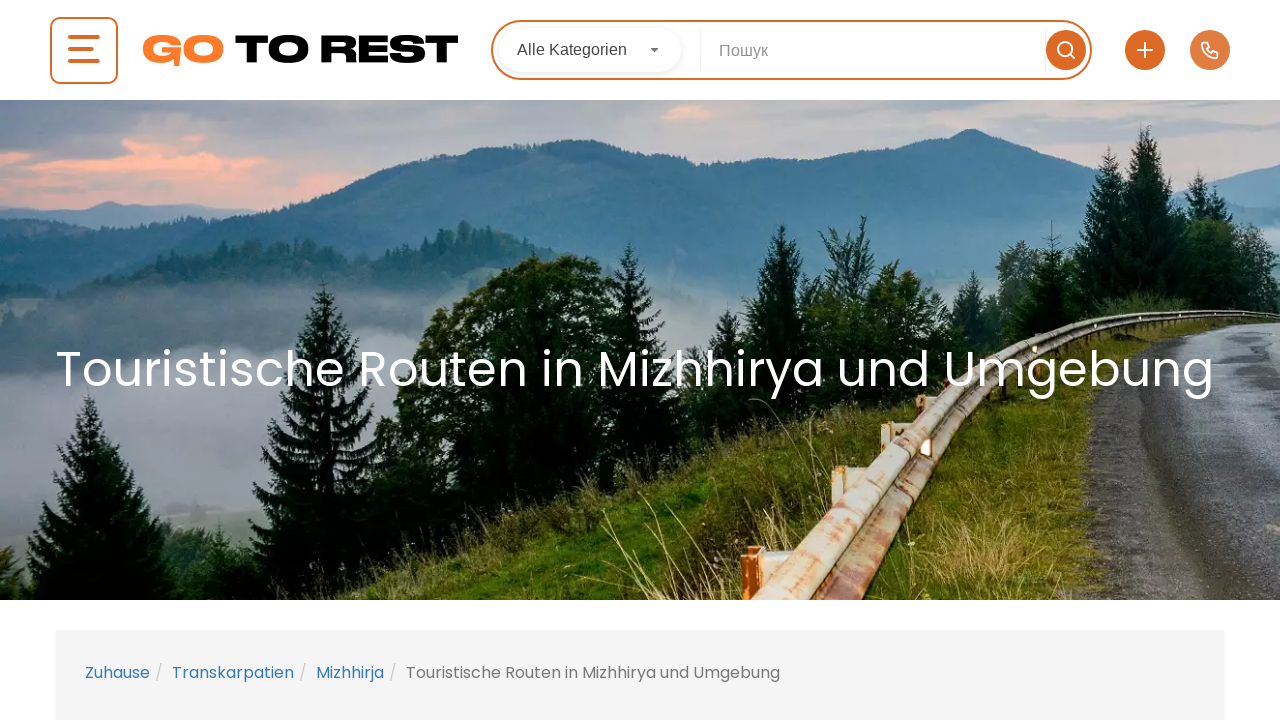

--- FILE ---
content_type: text/html; charset=UTF-8
request_url: https://go-to.rest/de/location/transcarpathia/mizhhiria/marshruty/
body_size: 55194
content:
<!DOCTYPE html>
<html lang="de-DE">
    <head><meta charset="UTF-8"><script>if(navigator.userAgent.match(/MSIE|Internet Explorer/i)||navigator.userAgent.match(/Trident\/7\..*?rv:11/i)){var href=document.location.href;if(!href.match(/[?&]nowprocket/)){if(href.indexOf("?")==-1){if(href.indexOf("#")==-1){document.location.href=href+"?nowprocket=1"}else{document.location.href=href.replace("#","?nowprocket=1#")}}else{if(href.indexOf("#")==-1){document.location.href=href+"&nowprocket=1"}else{document.location.href=href.replace("#","&nowprocket=1#")}}}}</script><script>class RocketLazyLoadScripts{constructor(){this.v="1.2.3",this.triggerEvents=["keydown","mousedown","mousemove","touchmove","touchstart","touchend","wheel"],this.userEventHandler=this._triggerListener.bind(this),this.touchStartHandler=this._onTouchStart.bind(this),this.touchMoveHandler=this._onTouchMove.bind(this),this.touchEndHandler=this._onTouchEnd.bind(this),this.clickHandler=this._onClick.bind(this),this.interceptedClicks=[],window.addEventListener("pageshow",t=>{this.persisted=t.persisted}),window.addEventListener("DOMContentLoaded",()=>{this._preconnect3rdParties()}),this.delayedScripts={normal:[],async:[],defer:[]},this.trash=[],this.allJQueries=[]}_addUserInteractionListener(t){if(document.hidden){t._triggerListener();return}this.triggerEvents.forEach(e=>window.addEventListener(e,t.userEventHandler,{passive:!0})),window.addEventListener("touchstart",t.touchStartHandler,{passive:!0}),window.addEventListener("mousedown",t.touchStartHandler),document.addEventListener("visibilitychange",t.userEventHandler)}_removeUserInteractionListener(){this.triggerEvents.forEach(t=>window.removeEventListener(t,this.userEventHandler,{passive:!0})),document.removeEventListener("visibilitychange",this.userEventHandler)}_onTouchStart(t){"HTML"!==t.target.tagName&&(window.addEventListener("touchend",this.touchEndHandler),window.addEventListener("mouseup",this.touchEndHandler),window.addEventListener("touchmove",this.touchMoveHandler,{passive:!0}),window.addEventListener("mousemove",this.touchMoveHandler),t.target.addEventListener("click",this.clickHandler),this._renameDOMAttribute(t.target,"onclick","rocket-onclick"),this._pendingClickStarted())}_onTouchMove(t){window.removeEventListener("touchend",this.touchEndHandler),window.removeEventListener("mouseup",this.touchEndHandler),window.removeEventListener("touchmove",this.touchMoveHandler,{passive:!0}),window.removeEventListener("mousemove",this.touchMoveHandler),t.target.removeEventListener("click",this.clickHandler),this._renameDOMAttribute(t.target,"rocket-onclick","onclick"),this._pendingClickFinished()}_onTouchEnd(t){window.removeEventListener("touchend",this.touchEndHandler),window.removeEventListener("mouseup",this.touchEndHandler),window.removeEventListener("touchmove",this.touchMoveHandler,{passive:!0}),window.removeEventListener("mousemove",this.touchMoveHandler)}_onClick(t){t.target.removeEventListener("click",this.clickHandler),this._renameDOMAttribute(t.target,"rocket-onclick","onclick"),this.interceptedClicks.push(t),t.preventDefault(),t.stopPropagation(),t.stopImmediatePropagation(),this._pendingClickFinished()}_replayClicks(){window.removeEventListener("touchstart",this.touchStartHandler,{passive:!0}),window.removeEventListener("mousedown",this.touchStartHandler),this.interceptedClicks.forEach(t=>{t.target.dispatchEvent(new MouseEvent("click",{view:t.view,bubbles:!0,cancelable:!0}))})}_waitForPendingClicks(){return new Promise(t=>{this._isClickPending?this._pendingClickFinished=t:t()})}_pendingClickStarted(){this._isClickPending=!0}_pendingClickFinished(){this._isClickPending=!1}_renameDOMAttribute(t,e,r){t.hasAttribute&&t.hasAttribute(e)&&(event.target.setAttribute(r,event.target.getAttribute(e)),event.target.removeAttribute(e))}_triggerListener(){this._removeUserInteractionListener(this),"loading"===document.readyState?document.addEventListener("DOMContentLoaded",this._loadEverythingNow.bind(this)):this._loadEverythingNow()}_preconnect3rdParties(){let t=[];document.querySelectorAll("script[type=rocketlazyloadscript]").forEach(e=>{if(e.hasAttribute("src")){let r=new URL(e.src).origin;r!==location.origin&&t.push({src:r,crossOrigin:e.crossOrigin||"module"===e.getAttribute("data-rocket-type")})}}),t=[...new Map(t.map(t=>[JSON.stringify(t),t])).values()],this._batchInjectResourceHints(t,"preconnect")}async _loadEverythingNow(){this.lastBreath=Date.now(),this._delayEventListeners(this),this._delayJQueryReady(this),this._handleDocumentWrite(),this._registerAllDelayedScripts(),this._preloadAllScripts(),await this._loadScriptsFromList(this.delayedScripts.normal),await this._loadScriptsFromList(this.delayedScripts.defer),await this._loadScriptsFromList(this.delayedScripts.async);try{await this._triggerDOMContentLoaded(),await this._triggerWindowLoad()}catch(t){console.error(t)}window.dispatchEvent(new Event("rocket-allScriptsLoaded")),this._waitForPendingClicks().then(()=>{this._replayClicks()}),this._emptyTrash()}_registerAllDelayedScripts(){document.querySelectorAll("script[type=rocketlazyloadscript]").forEach(t=>{t.hasAttribute("data-rocket-src")?t.hasAttribute("async")&&!1!==t.async?this.delayedScripts.async.push(t):t.hasAttribute("defer")&&!1!==t.defer||"module"===t.getAttribute("data-rocket-type")?this.delayedScripts.defer.push(t):this.delayedScripts.normal.push(t):this.delayedScripts.normal.push(t)})}async _transformScript(t){return new Promise((await this._littleBreath(),navigator.userAgent.indexOf("Firefox/")>0||""===navigator.vendor)?e=>{let r=document.createElement("script");[...t.attributes].forEach(t=>{let e=t.nodeName;"type"!==e&&("data-rocket-type"===e&&(e="type"),"data-rocket-src"===e&&(e="src"),r.setAttribute(e,t.nodeValue))}),t.text&&(r.text=t.text),r.hasAttribute("src")?(r.addEventListener("load",e),r.addEventListener("error",e)):(r.text=t.text,e());try{t.parentNode.replaceChild(r,t)}catch(i){e()}}:async e=>{function r(){t.setAttribute("data-rocket-status","failed"),e()}try{let i=t.getAttribute("data-rocket-type"),n=t.getAttribute("data-rocket-src");t.text,i?(t.type=i,t.removeAttribute("data-rocket-type")):t.removeAttribute("type"),t.addEventListener("load",function r(){t.setAttribute("data-rocket-status","executed"),e()}),t.addEventListener("error",r),n?(t.removeAttribute("data-rocket-src"),t.src=n):t.src="data:text/javascript;base64,"+window.btoa(unescape(encodeURIComponent(t.text)))}catch(s){r()}})}async _loadScriptsFromList(t){let e=t.shift();return e&&e.isConnected?(await this._transformScript(e),this._loadScriptsFromList(t)):Promise.resolve()}_preloadAllScripts(){this._batchInjectResourceHints([...this.delayedScripts.normal,...this.delayedScripts.defer,...this.delayedScripts.async],"preload")}_batchInjectResourceHints(t,e){var r=document.createDocumentFragment();t.forEach(t=>{let i=t.getAttribute&&t.getAttribute("data-rocket-src")||t.src;if(i){let n=document.createElement("link");n.href=i,n.rel=e,"preconnect"!==e&&(n.as="script"),t.getAttribute&&"module"===t.getAttribute("data-rocket-type")&&(n.crossOrigin=!0),t.crossOrigin&&(n.crossOrigin=t.crossOrigin),t.integrity&&(n.integrity=t.integrity),r.appendChild(n),this.trash.push(n)}}),document.head.appendChild(r)}_delayEventListeners(t){let e={};function r(t,r){!function t(r){!e[r]&&(e[r]={originalFunctions:{add:r.addEventListener,remove:r.removeEventListener},eventsToRewrite:[]},r.addEventListener=function(){arguments[0]=i(arguments[0]),e[r].originalFunctions.add.apply(r,arguments)},r.removeEventListener=function(){arguments[0]=i(arguments[0]),e[r].originalFunctions.remove.apply(r,arguments)});function i(t){return e[r].eventsToRewrite.indexOf(t)>=0?"rocket-"+t:t}}(t),e[t].eventsToRewrite.push(r)}function i(t,e){let r=t[e];Object.defineProperty(t,e,{get:()=>r||function(){},set(i){t["rocket"+e]=r=i}})}r(document,"DOMContentLoaded"),r(window,"DOMContentLoaded"),r(window,"load"),r(window,"pageshow"),r(document,"readystatechange"),i(document,"onreadystatechange"),i(window,"onload"),i(window,"onpageshow")}_delayJQueryReady(t){let e;function r(r){if(r&&r.fn&&!t.allJQueries.includes(r)){r.fn.ready=r.fn.init.prototype.ready=function(e){return t.domReadyFired?e.bind(document)(r):document.addEventListener("rocket-DOMContentLoaded",()=>e.bind(document)(r)),r([])};let i=r.fn.on;r.fn.on=r.fn.init.prototype.on=function(){if(this[0]===window){function t(t){return t.split(" ").map(t=>"load"===t||0===t.indexOf("load.")?"rocket-jquery-load":t).join(" ")}"string"==typeof arguments[0]||arguments[0]instanceof String?arguments[0]=t(arguments[0]):"object"==typeof arguments[0]&&Object.keys(arguments[0]).forEach(e=>{let r=arguments[0][e];delete arguments[0][e],arguments[0][t(e)]=r})}return i.apply(this,arguments),this},t.allJQueries.push(r)}e=r}r(window.jQuery),Object.defineProperty(window,"jQuery",{get:()=>e,set(t){r(t)}})}async _triggerDOMContentLoaded(){this.domReadyFired=!0,await this._littleBreath(),document.dispatchEvent(new Event("rocket-DOMContentLoaded")),await this._littleBreath(),window.dispatchEvent(new Event("rocket-DOMContentLoaded")),await this._littleBreath(),document.dispatchEvent(new Event("rocket-readystatechange")),await this._littleBreath(),document.rocketonreadystatechange&&document.rocketonreadystatechange()}async _triggerWindowLoad(){await this._littleBreath(),window.dispatchEvent(new Event("rocket-load")),await this._littleBreath(),window.rocketonload&&window.rocketonload(),await this._littleBreath(),this.allJQueries.forEach(t=>t(window).trigger("rocket-jquery-load")),await this._littleBreath();let t=new Event("rocket-pageshow");t.persisted=this.persisted,window.dispatchEvent(t),await this._littleBreath(),window.rocketonpageshow&&window.rocketonpageshow({persisted:this.persisted})}_handleDocumentWrite(){let t=new Map;document.write=document.writeln=function(e){let r=document.currentScript;r||console.error("WPRocket unable to document.write this: "+e);let i=document.createRange(),n=r.parentElement,s=t.get(r);void 0===s&&(s=r.nextSibling,t.set(r,s));let a=document.createDocumentFragment();i.setStart(a,0),a.appendChild(i.createContextualFragment(e)),n.insertBefore(a,s)}}async _littleBreath(){Date.now()-this.lastBreath>45&&(await this._requestAnimFrame(),this.lastBreath=Date.now())}async _requestAnimFrame(){return document.hidden?new Promise(t=>setTimeout(t)):new Promise(t=>requestAnimationFrame(t))}_emptyTrash(){this.trash.forEach(t=>t.remove())}static run(){let t=new RocketLazyLoadScripts;t._addUserInteractionListener(t)}}RocketLazyLoadScripts.run();</script>
        
        <meta name="viewport" content="width=device-width, height=device-height, initial-scale=1, maximum-scale=2, minimum-scale=1">
        <meta name="theme-color" content="#333333"/>
        <meta name="robots" content="follow"/>
        <meta http-equiv="x-ua-compatible" content="IE=edge">
                    <meta name="traveler" content="3.0.2"/>          <link rel="profile" href="https://gmpg.org/xfn/11">
        <link rel="pingback" href="https://go-to.rest/xmlrpc.php">
                <meta name='robots' content='index, follow, max-image-preview:large, max-snippet:-1, max-video-preview:-1' />
<link rel="alternate" hreflang="uk" href="https://go-to.rest/location/transcarpathia/mizhhiria/marshruty/" />
<link rel="alternate" hreflang="ru" href="https://go-to.rest/ru/location/transcarpathia/mizhhiria/marshruty/" />
<link rel="alternate" hreflang="en" href="https://go-to.rest/en/location/transcarpathia/mizhhiria/marshruty/" />
<link rel="alternate" hreflang="de" href="https://go-to.rest/de/location/transcarpathia/mizhhiria/marshruty/" />
<link rel="alternate" hreflang="x-default" href="https://go-to.rest/location/transcarpathia/mizhhiria/marshruty/" />

	<!-- This site is optimized with the Yoast SEO Premium plugin v20.7 (Yoast SEO v20.7) - https://yoast.com/wordpress/plugins/seo/ -->
	<title>Touristische Routen in Mizhhirya und Umgebung - Go-To.Rest</title>
	<link rel="canonical" href="https://go-to.rest/de/location/transcarpathia/mizhhiria/marshruty/" />
	<meta property="og:locale" content="de_DE" />
	<meta property="og:type" content="article" />
	<meta property="og:title" content="Touristische Routen in Mizhhirya und Umgebung" />
	<meta property="og:description" content="Mizhhirya umfasst zahlreiche touristische Routen. Mizhgirya hat sich seit langem als allgemein anerkanntes Zentrum etabliert." />
	<meta property="og:url" content="https://go-to.rest/de/location/transcarpathia/mizhhiria/marshruty/" />
	<meta property="og:site_name" content="Go-To.Rest" />
	<meta property="article:publisher" content="https://www.facebook.com/GoToRest/" />
	<meta property="article:modified_time" content="2023-11-04T09:17:46+00:00" />
	<meta property="og:image" content="https://go-to.rest/wp-content/uploads/2021/11/doroha_mizhhiria.webp" />
	<meta property="og:image:width" content="1" />
	<meta property="og:image:height" content="1" />
	<meta property="og:image:type" content="image/jpeg" />
	<meta name="twitter:card" content="summary_large_image" />
	<meta name="twitter:label1" content="Est. reading time" />
	<meta name="twitter:data1" content="5 minutes" />
	<script type="application/ld+json" class="yoast-schema-graph">{"@context":"https://schema.org","@graph":[{"@type":"WebPage","@id":"https://go-to.rest/de/location/transcarpathia/mizhhiria/marshruty/","url":"https://go-to.rest/de/location/transcarpathia/mizhhiria/marshruty/","name":"Touristische Routen in Mizhhirya und Umgebung - Go-To.Rest","isPartOf":{"@id":"https://go-to.rest/de/#website"},"primaryImageOfPage":{"@id":"https://go-to.rest/de/location/transcarpathia/mizhhiria/marshruty/#primaryimage"},"image":{"@id":"https://go-to.rest/de/location/transcarpathia/mizhhiria/marshruty/#primaryimage"},"thumbnailUrl":"https://go-to.rest/wp-content/uploads/2021/11/doroha_mizhhiria.webp","datePublished":"2021-11-06T22:07:27+00:00","dateModified":"2023-11-04T09:17:46+00:00","breadcrumb":{"@id":"https://go-to.rest/de/location/transcarpathia/mizhhiria/marshruty/#breadcrumb"},"inLanguage":"de-DE","potentialAction":[{"@type":"ReadAction","target":["https://go-to.rest/de/location/transcarpathia/mizhhiria/marshruty/"]}]},{"@type":"ImageObject","inLanguage":"de-DE","@id":"https://go-to.rest/de/location/transcarpathia/mizhhiria/marshruty/#primaryimage","url":"https://go-to.rest/wp-content/uploads/2021/11/doroha_mizhhiria.webp","contentUrl":"https://go-to.rest/wp-content/uploads/2021/11/doroha_mizhhiria.webp","caption":"Туристичні маршрути по Міжгір'ю і околицях"},{"@type":"BreadcrumbList","@id":"https://go-to.rest/de/location/transcarpathia/mizhhiria/marshruty/#breadcrumb","itemListElement":[{"@type":"ListItem","position":1,"name":"Zuhause","item":"https://go-to.rest/de/"},{"@type":"ListItem","position":2,"name":"Standorte","item":"https://go-to.rest/de/location/"},{"@type":"ListItem","position":3,"name":"Transkarpatien","item":"https://go-to.rest/de/location/transcarpathia/"},{"@type":"ListItem","position":4,"name":"Mizhhirja","item":"https://go-to.rest/de/location/transcarpathia/mizhhiria/"},{"@type":"ListItem","position":5,"name":"Touristische Routen in Mizhhirya und Umgebung"}]},{"@type":"WebSite","@id":"https://go-to.rest/de/#website","url":"https://go-to.rest/de/","name":"Go-To.Rest","description":"","potentialAction":[{"@type":"SearchAction","target":{"@type":"EntryPoint","urlTemplate":"https://go-to.rest/de/?s={search_term_string}"},"query-input":"required name=search_term_string"}],"inLanguage":"de-DE"}]}</script>
	<!-- / Yoast SEO Premium plugin. -->


<link rel='dns-prefetch' href='//cdnjs.cloudflare.com' />
<link rel='dns-prefetch' href='//kit.fontawesome.com' />
<link rel='dns-prefetch' href='//api.tiles.mapbox.com' />
<link rel='dns-prefetch' href='//cdn.jsdelivr.net' />
<link rel='dns-prefetch' href='//fonts.googleapis.com' />
<link rel='dns-prefetch' href='//maxst.icons8.com' />
<link rel='dns-prefetch' href='//api.mapbox.com' />
		<!-- This site uses the Google Analytics by MonsterInsights plugin v8.14.1 - Using Analytics tracking - https://www.monsterinsights.com/ -->
							<script src="//www.googletagmanager.com/gtag/js?id=G-4SNCGKPP8N"  data-cfasync="false" data-wpfc-render="false" type="text/javascript" async></script>
			<script type="rocketlazyloadscript" data-cfasync="false" data-wpfc-render="false" data-rocket-type="text/javascript">
				var mi_version = '8.14.1';
				var mi_track_user = true;
				var mi_no_track_reason = '';
				
								var disableStrs = [
										'ga-disable-G-4SNCGKPP8N',
															'ga-disable-UA-64288805-6',
									];

				/* Function to detect opted out users */
				function __gtagTrackerIsOptedOut() {
					for (var index = 0; index < disableStrs.length; index++) {
						if (document.cookie.indexOf(disableStrs[index] + '=true') > -1) {
							return true;
						}
					}

					return false;
				}

				/* Disable tracking if the opt-out cookie exists. */
				if (__gtagTrackerIsOptedOut()) {
					for (var index = 0; index < disableStrs.length; index++) {
						window[disableStrs[index]] = true;
					}
				}

				/* Opt-out function */
				function __gtagTrackerOptout() {
					for (var index = 0; index < disableStrs.length; index++) {
						document.cookie = disableStrs[index] + '=true; expires=Thu, 31 Dec 2099 23:59:59 UTC; path=/';
						window[disableStrs[index]] = true;
					}
				}

				if ('undefined' === typeof gaOptout) {
					function gaOptout() {
						__gtagTrackerOptout();
					}
				}
								window.dataLayer = window.dataLayer || [];

				window.MonsterInsightsDualTracker = {
					helpers: {},
					trackers: {},
				};
				if (mi_track_user) {
					function __gtagDataLayer() {
						dataLayer.push(arguments);
					}

					function __gtagTracker(type, name, parameters) {
						if (!parameters) {
							parameters = {};
						}

						if (parameters.send_to) {
							__gtagDataLayer.apply(null, arguments);
							return;
						}

						if (type === 'event') {
														parameters.send_to = monsterinsights_frontend.v4_id;
							var hookName = name;
							if (typeof parameters['event_category'] !== 'undefined') {
								hookName = parameters['event_category'] + ':' + name;
							}

							if (typeof MonsterInsightsDualTracker.trackers[hookName] !== 'undefined') {
								MonsterInsightsDualTracker.trackers[hookName](parameters);
							} else {
								__gtagDataLayer('event', name, parameters);
							}
							
														parameters.send_to = monsterinsights_frontend.ua;
							__gtagDataLayer(type, name, parameters);
													} else {
							__gtagDataLayer.apply(null, arguments);
						}
					}

					__gtagTracker('js', new Date());
					__gtagTracker('set', {
						'developer_id.dZGIzZG': true,
											});
										__gtagTracker('config', 'G-4SNCGKPP8N', {"allow_anchor":"true","forceSSL":"true","link_attribution":"true","logged_in":"false","page_path":location.pathname + location.search + location.hash} );
															__gtagTracker('config', 'UA-64288805-6', {"allow_anchor":"true","forceSSL":"true","link_attribution":"true","dimension1":"false","page_path":location.pathname + location.search + location.hash} );
										window.gtag = __gtagTracker;										(function () {
						/* https://developers.google.com/analytics/devguides/collection/analyticsjs/ */
						/* ga and __gaTracker compatibility shim. */
						var noopfn = function () {
							return null;
						};
						var newtracker = function () {
							return new Tracker();
						};
						var Tracker = function () {
							return null;
						};
						var p = Tracker.prototype;
						p.get = noopfn;
						p.set = noopfn;
						p.send = function () {
							var args = Array.prototype.slice.call(arguments);
							args.unshift('send');
							__gaTracker.apply(null, args);
						};
						var __gaTracker = function () {
							var len = arguments.length;
							if (len === 0) {
								return;
							}
							var f = arguments[len - 1];
							if (typeof f !== 'object' || f === null || typeof f.hitCallback !== 'function') {
								if ('send' === arguments[0]) {
									var hitConverted, hitObject = false, action;
									if ('event' === arguments[1]) {
										if ('undefined' !== typeof arguments[3]) {
											hitObject = {
												'eventAction': arguments[3],
												'eventCategory': arguments[2],
												'eventLabel': arguments[4],
												'value': arguments[5] ? arguments[5] : 1,
											}
										}
									}
									if ('pageview' === arguments[1]) {
										if ('undefined' !== typeof arguments[2]) {
											hitObject = {
												'eventAction': 'page_view',
												'page_path': arguments[2],
											}
										}
									}
									if (typeof arguments[2] === 'object') {
										hitObject = arguments[2];
									}
									if (typeof arguments[5] === 'object') {
										Object.assign(hitObject, arguments[5]);
									}
									if ('undefined' !== typeof arguments[1].hitType) {
										hitObject = arguments[1];
										if ('pageview' === hitObject.hitType) {
											hitObject.eventAction = 'page_view';
										}
									}
									if (hitObject) {
										action = 'timing' === arguments[1].hitType ? 'timing_complete' : hitObject.eventAction;
										hitConverted = mapArgs(hitObject);
										__gtagTracker('event', action, hitConverted);
									}
								}
								return;
							}

							function mapArgs(args) {
								var arg, hit = {};
								var gaMap = {
									'eventCategory': 'event_category',
									'eventAction': 'event_action',
									'eventLabel': 'event_label',
									'eventValue': 'event_value',
									'nonInteraction': 'non_interaction',
									'timingCategory': 'event_category',
									'timingVar': 'name',
									'timingValue': 'value',
									'timingLabel': 'event_label',
									'page': 'page_path',
									'location': 'page_location',
									'title': 'page_title',
								};
								for (arg in args) {
																		if (!(!args.hasOwnProperty(arg) || !gaMap.hasOwnProperty(arg))) {
										hit[gaMap[arg]] = args[arg];
									} else {
										hit[arg] = args[arg];
									}
								}
								return hit;
							}

							try {
								f.hitCallback();
							} catch (ex) {
							}
						};
						__gaTracker.create = newtracker;
						__gaTracker.getByName = newtracker;
						__gaTracker.getAll = function () {
							return [];
						};
						__gaTracker.remove = noopfn;
						__gaTracker.loaded = true;
						window['__gaTracker'] = __gaTracker;
					})();
									} else {
										console.log("");
					(function () {
						function __gtagTracker() {
							return null;
						}

						window['__gtagTracker'] = __gtagTracker;
						window['gtag'] = __gtagTracker;
					})();
									}
			</script>
				<!-- / Google Analytics by MonsterInsights -->
			<script type="rocketlazyloadscript" data-cfasync="false" data-wpfc-render="false" data-rocket-type="text/javascript">
		MonsterInsightsDualTracker.trackers['form:impression'] = function (parameters) {
			__gtagDataLayer('event', 'form_impression', {
				form_id: parameters.event_label,
				content_type: 'form',
				non_interaction: true,
				send_to: parameters.send_to,
			});
		};

		MonsterInsightsDualTracker.trackers['form:conversion'] = function (parameters) {
			__gtagDataLayer('event', 'generate_lead', {
				form_id: parameters.event_label,
				send_to: parameters.send_to,
			});
		};
	</script>
	<script type="rocketlazyloadscript" data-rocket-type="text/javascript">
window._wpemojiSettings = {"baseUrl":"https:\/\/s.w.org\/images\/core\/emoji\/14.0.0\/72x72\/","ext":".png","svgUrl":"https:\/\/s.w.org\/images\/core\/emoji\/14.0.0\/svg\/","svgExt":".svg","source":{"concatemoji":"https:\/\/go-to.rest\/wp-includes\/js\/wp-emoji-release.min.js?ver=d268fd11d09279d022af0c3ccd0baa98"}};
/*! This file is auto-generated */
!function(e,a,t){var n,r,o,i=a.createElement("canvas"),p=i.getContext&&i.getContext("2d");function s(e,t){p.clearRect(0,0,i.width,i.height),p.fillText(e,0,0);e=i.toDataURL();return p.clearRect(0,0,i.width,i.height),p.fillText(t,0,0),e===i.toDataURL()}function c(e){var t=a.createElement("script");t.src=e,t.defer=t.type="text/javascript",a.getElementsByTagName("head")[0].appendChild(t)}for(o=Array("flag","emoji"),t.supports={everything:!0,everythingExceptFlag:!0},r=0;r<o.length;r++)t.supports[o[r]]=function(e){if(p&&p.fillText)switch(p.textBaseline="top",p.font="600 32px Arial",e){case"flag":return s("\ud83c\udff3\ufe0f\u200d\u26a7\ufe0f","\ud83c\udff3\ufe0f\u200b\u26a7\ufe0f")?!1:!s("\ud83c\uddfa\ud83c\uddf3","\ud83c\uddfa\u200b\ud83c\uddf3")&&!s("\ud83c\udff4\udb40\udc67\udb40\udc62\udb40\udc65\udb40\udc6e\udb40\udc67\udb40\udc7f","\ud83c\udff4\u200b\udb40\udc67\u200b\udb40\udc62\u200b\udb40\udc65\u200b\udb40\udc6e\u200b\udb40\udc67\u200b\udb40\udc7f");case"emoji":return!s("\ud83e\udef1\ud83c\udffb\u200d\ud83e\udef2\ud83c\udfff","\ud83e\udef1\ud83c\udffb\u200b\ud83e\udef2\ud83c\udfff")}return!1}(o[r]),t.supports.everything=t.supports.everything&&t.supports[o[r]],"flag"!==o[r]&&(t.supports.everythingExceptFlag=t.supports.everythingExceptFlag&&t.supports[o[r]]);t.supports.everythingExceptFlag=t.supports.everythingExceptFlag&&!t.supports.flag,t.DOMReady=!1,t.readyCallback=function(){t.DOMReady=!0},t.supports.everything||(n=function(){t.readyCallback()},a.addEventListener?(a.addEventListener("DOMContentLoaded",n,!1),e.addEventListener("load",n,!1)):(e.attachEvent("onload",n),a.attachEvent("onreadystatechange",function(){"complete"===a.readyState&&t.readyCallback()})),(e=t.source||{}).concatemoji?c(e.concatemoji):e.wpemoji&&e.twemoji&&(c(e.twemoji),c(e.wpemoji)))}(window,document,window._wpemojiSettings);
</script>
<style type="text/css">
img.wp-smiley,
img.emoji {
	display: inline !important;
	border: none !important;
	box-shadow: none !important;
	height: 1em !important;
	width: 1em !important;
	margin: 0 0.07em !important;
	vertical-align: -0.1em !important;
	background: none !important;
	padding: 0 !important;
}
</style>
	<link data-minify="1" rel='stylesheet' id='pt-cv-public-style-css' href='https://go-to.rest/wp-content/cache/min/1/wp-content/plugins/content-views-query-and-display-post-page/public/assets/css/cv.css?ver=1765985201' type='text/css' media='all' />
<link rel='stylesheet' id='pt-cv-public-pro-style-css' href='https://go-to.rest/wp-content/plugins/pt-content-views-pro/public/assets/css/cvpro.min.css?ver=5.10' type='text/css' media='all' />
<link data-minify="1" rel='stylesheet' id='custom-css' href='https://go-to.rest/wp-content/cache/min/1/wp-content/themes/traveler-child-main/css/custom.css?ver=1765985201' type='text/css' media='all' />
<link data-minify="1" rel='stylesheet' id='td-theme-child-css' href='https://go-to.rest/wp-content/cache/min/1/wp-content/themes/traveler/style.css?ver=1765985201' type='text/css' media='all' />
<link data-minify="1" rel='stylesheet' id='search-theme-child-css' href='https://go-to.rest/wp-content/cache/min/1/wp-content/themes/traveler-child-main/css/quick-search.css?ver=1765985201' type='text/css' media='all' />
<link data-minify="1" rel='stylesheet' id='btheader-css-css' href='https://go-to.rest/wp-content/cache/min/1/ajax/libs/jqueryui/1.13.2/themes/base/jquery-ui.min.css?ver=1765985201' type='text/css' media='all' />
<link data-minify="1" rel='stylesheet' id='add-object-popup-css' href='https://go-to.rest/wp-content/cache/min/1/wp-content/themes/traveler-child-main/css/add-object-popup.css?ver=1765985201' type='text/css' media='all' />
<style id="st-google-fonts-css" media="all">/* devanagari */
@font-face {
  font-family: 'Poppins';
  font-style: normal;
  font-weight: 300;
  font-display: swap;
  src: url(/fonts.gstatic.com/s/poppins/v24/pxiByp8kv8JHgFVrLDz8Z11lFd2JQEl8qw.woff2) format('woff2');
  unicode-range: U+0900-097F, U+1CD0-1CF9, U+200C-200D, U+20A8, U+20B9, U+20F0, U+25CC, U+A830-A839, U+A8E0-A8FF, U+11B00-11B09;
}
/* latin-ext */
@font-face {
  font-family: 'Poppins';
  font-style: normal;
  font-weight: 300;
  font-display: swap;
  src: url(/fonts.gstatic.com/s/poppins/v24/pxiByp8kv8JHgFVrLDz8Z1JlFd2JQEl8qw.woff2) format('woff2');
  unicode-range: U+0100-02BA, U+02BD-02C5, U+02C7-02CC, U+02CE-02D7, U+02DD-02FF, U+0304, U+0308, U+0329, U+1D00-1DBF, U+1E00-1E9F, U+1EF2-1EFF, U+2020, U+20A0-20AB, U+20AD-20C0, U+2113, U+2C60-2C7F, U+A720-A7FF;
}
/* latin */
@font-face {
  font-family: 'Poppins';
  font-style: normal;
  font-weight: 300;
  font-display: swap;
  src: url(/fonts.gstatic.com/s/poppins/v24/pxiByp8kv8JHgFVrLDz8Z1xlFd2JQEk.woff2) format('woff2');
  unicode-range: U+0000-00FF, U+0131, U+0152-0153, U+02BB-02BC, U+02C6, U+02DA, U+02DC, U+0304, U+0308, U+0329, U+2000-206F, U+20AC, U+2122, U+2191, U+2193, U+2212, U+2215, U+FEFF, U+FFFD;
}
</style>
<link rel='stylesheet' id='wp-block-library-css' href='https://go-to.rest/wp-includes/css/dist/block-library/style.min.css?ver=d268fd11d09279d022af0c3ccd0baa98' type='text/css' media='all' />
<link rel='stylesheet' id='classic-theme-styles-css' href='https://go-to.rest/wp-includes/css/classic-themes.min.css?ver=d268fd11d09279d022af0c3ccd0baa98' type='text/css' media='all' />
<style id='global-styles-inline-css' type='text/css'>
body{--wp--preset--color--black: #000000;--wp--preset--color--cyan-bluish-gray: #abb8c3;--wp--preset--color--white: #ffffff;--wp--preset--color--pale-pink: #f78da7;--wp--preset--color--vivid-red: #cf2e2e;--wp--preset--color--luminous-vivid-orange: #ff6900;--wp--preset--color--luminous-vivid-amber: #fcb900;--wp--preset--color--light-green-cyan: #7bdcb5;--wp--preset--color--vivid-green-cyan: #00d084;--wp--preset--color--pale-cyan-blue: #8ed1fc;--wp--preset--color--vivid-cyan-blue: #0693e3;--wp--preset--color--vivid-purple: #9b51e0;--wp--preset--gradient--vivid-cyan-blue-to-vivid-purple: linear-gradient(135deg,rgba(6,147,227,1) 0%,rgb(155,81,224) 100%);--wp--preset--gradient--light-green-cyan-to-vivid-green-cyan: linear-gradient(135deg,rgb(122,220,180) 0%,rgb(0,208,130) 100%);--wp--preset--gradient--luminous-vivid-amber-to-luminous-vivid-orange: linear-gradient(135deg,rgba(252,185,0,1) 0%,rgba(255,105,0,1) 100%);--wp--preset--gradient--luminous-vivid-orange-to-vivid-red: linear-gradient(135deg,rgba(255,105,0,1) 0%,rgb(207,46,46) 100%);--wp--preset--gradient--very-light-gray-to-cyan-bluish-gray: linear-gradient(135deg,rgb(238,238,238) 0%,rgb(169,184,195) 100%);--wp--preset--gradient--cool-to-warm-spectrum: linear-gradient(135deg,rgb(74,234,220) 0%,rgb(151,120,209) 20%,rgb(207,42,186) 40%,rgb(238,44,130) 60%,rgb(251,105,98) 80%,rgb(254,248,76) 100%);--wp--preset--gradient--blush-light-purple: linear-gradient(135deg,rgb(255,206,236) 0%,rgb(152,150,240) 100%);--wp--preset--gradient--blush-bordeaux: linear-gradient(135deg,rgb(254,205,165) 0%,rgb(254,45,45) 50%,rgb(107,0,62) 100%);--wp--preset--gradient--luminous-dusk: linear-gradient(135deg,rgb(255,203,112) 0%,rgb(199,81,192) 50%,rgb(65,88,208) 100%);--wp--preset--gradient--pale-ocean: linear-gradient(135deg,rgb(255,245,203) 0%,rgb(182,227,212) 50%,rgb(51,167,181) 100%);--wp--preset--gradient--electric-grass: linear-gradient(135deg,rgb(202,248,128) 0%,rgb(113,206,126) 100%);--wp--preset--gradient--midnight: linear-gradient(135deg,rgb(2,3,129) 0%,rgb(40,116,252) 100%);--wp--preset--duotone--dark-grayscale: url('#wp-duotone-dark-grayscale');--wp--preset--duotone--grayscale: url('#wp-duotone-grayscale');--wp--preset--duotone--purple-yellow: url('#wp-duotone-purple-yellow');--wp--preset--duotone--blue-red: url('#wp-duotone-blue-red');--wp--preset--duotone--midnight: url('#wp-duotone-midnight');--wp--preset--duotone--magenta-yellow: url('#wp-duotone-magenta-yellow');--wp--preset--duotone--purple-green: url('#wp-duotone-purple-green');--wp--preset--duotone--blue-orange: url('#wp-duotone-blue-orange');--wp--preset--font-size--small: 13px;--wp--preset--font-size--medium: 20px;--wp--preset--font-size--large: 36px;--wp--preset--font-size--x-large: 42px;--wp--preset--spacing--20: 0.44rem;--wp--preset--spacing--30: 0.67rem;--wp--preset--spacing--40: 1rem;--wp--preset--spacing--50: 1.5rem;--wp--preset--spacing--60: 2.25rem;--wp--preset--spacing--70: 3.38rem;--wp--preset--spacing--80: 5.06rem;--wp--preset--shadow--natural: 6px 6px 9px rgba(0, 0, 0, 0.2);--wp--preset--shadow--deep: 12px 12px 50px rgba(0, 0, 0, 0.4);--wp--preset--shadow--sharp: 6px 6px 0px rgba(0, 0, 0, 0.2);--wp--preset--shadow--outlined: 6px 6px 0px -3px rgba(255, 255, 255, 1), 6px 6px rgba(0, 0, 0, 1);--wp--preset--shadow--crisp: 6px 6px 0px rgba(0, 0, 0, 1);}:where(.is-layout-flex){gap: 0.5em;}body .is-layout-flow > .alignleft{float: left;margin-inline-start: 0;margin-inline-end: 2em;}body .is-layout-flow > .alignright{float: right;margin-inline-start: 2em;margin-inline-end: 0;}body .is-layout-flow > .aligncenter{margin-left: auto !important;margin-right: auto !important;}body .is-layout-constrained > .alignleft{float: left;margin-inline-start: 0;margin-inline-end: 2em;}body .is-layout-constrained > .alignright{float: right;margin-inline-start: 2em;margin-inline-end: 0;}body .is-layout-constrained > .aligncenter{margin-left: auto !important;margin-right: auto !important;}body .is-layout-constrained > :where(:not(.alignleft):not(.alignright):not(.alignfull)){max-width: var(--wp--style--global--content-size);margin-left: auto !important;margin-right: auto !important;}body .is-layout-constrained > .alignwide{max-width: var(--wp--style--global--wide-size);}body .is-layout-flex{display: flex;}body .is-layout-flex{flex-wrap: wrap;align-items: center;}body .is-layout-flex > *{margin: 0;}:where(.wp-block-columns.is-layout-flex){gap: 2em;}.has-black-color{color: var(--wp--preset--color--black) !important;}.has-cyan-bluish-gray-color{color: var(--wp--preset--color--cyan-bluish-gray) !important;}.has-white-color{color: var(--wp--preset--color--white) !important;}.has-pale-pink-color{color: var(--wp--preset--color--pale-pink) !important;}.has-vivid-red-color{color: var(--wp--preset--color--vivid-red) !important;}.has-luminous-vivid-orange-color{color: var(--wp--preset--color--luminous-vivid-orange) !important;}.has-luminous-vivid-amber-color{color: var(--wp--preset--color--luminous-vivid-amber) !important;}.has-light-green-cyan-color{color: var(--wp--preset--color--light-green-cyan) !important;}.has-vivid-green-cyan-color{color: var(--wp--preset--color--vivid-green-cyan) !important;}.has-pale-cyan-blue-color{color: var(--wp--preset--color--pale-cyan-blue) !important;}.has-vivid-cyan-blue-color{color: var(--wp--preset--color--vivid-cyan-blue) !important;}.has-vivid-purple-color{color: var(--wp--preset--color--vivid-purple) !important;}.has-black-background-color{background-color: var(--wp--preset--color--black) !important;}.has-cyan-bluish-gray-background-color{background-color: var(--wp--preset--color--cyan-bluish-gray) !important;}.has-white-background-color{background-color: var(--wp--preset--color--white) !important;}.has-pale-pink-background-color{background-color: var(--wp--preset--color--pale-pink) !important;}.has-vivid-red-background-color{background-color: var(--wp--preset--color--vivid-red) !important;}.has-luminous-vivid-orange-background-color{background-color: var(--wp--preset--color--luminous-vivid-orange) !important;}.has-luminous-vivid-amber-background-color{background-color: var(--wp--preset--color--luminous-vivid-amber) !important;}.has-light-green-cyan-background-color{background-color: var(--wp--preset--color--light-green-cyan) !important;}.has-vivid-green-cyan-background-color{background-color: var(--wp--preset--color--vivid-green-cyan) !important;}.has-pale-cyan-blue-background-color{background-color: var(--wp--preset--color--pale-cyan-blue) !important;}.has-vivid-cyan-blue-background-color{background-color: var(--wp--preset--color--vivid-cyan-blue) !important;}.has-vivid-purple-background-color{background-color: var(--wp--preset--color--vivid-purple) !important;}.has-black-border-color{border-color: var(--wp--preset--color--black) !important;}.has-cyan-bluish-gray-border-color{border-color: var(--wp--preset--color--cyan-bluish-gray) !important;}.has-white-border-color{border-color: var(--wp--preset--color--white) !important;}.has-pale-pink-border-color{border-color: var(--wp--preset--color--pale-pink) !important;}.has-vivid-red-border-color{border-color: var(--wp--preset--color--vivid-red) !important;}.has-luminous-vivid-orange-border-color{border-color: var(--wp--preset--color--luminous-vivid-orange) !important;}.has-luminous-vivid-amber-border-color{border-color: var(--wp--preset--color--luminous-vivid-amber) !important;}.has-light-green-cyan-border-color{border-color: var(--wp--preset--color--light-green-cyan) !important;}.has-vivid-green-cyan-border-color{border-color: var(--wp--preset--color--vivid-green-cyan) !important;}.has-pale-cyan-blue-border-color{border-color: var(--wp--preset--color--pale-cyan-blue) !important;}.has-vivid-cyan-blue-border-color{border-color: var(--wp--preset--color--vivid-cyan-blue) !important;}.has-vivid-purple-border-color{border-color: var(--wp--preset--color--vivid-purple) !important;}.has-vivid-cyan-blue-to-vivid-purple-gradient-background{background: var(--wp--preset--gradient--vivid-cyan-blue-to-vivid-purple) !important;}.has-light-green-cyan-to-vivid-green-cyan-gradient-background{background: var(--wp--preset--gradient--light-green-cyan-to-vivid-green-cyan) !important;}.has-luminous-vivid-amber-to-luminous-vivid-orange-gradient-background{background: var(--wp--preset--gradient--luminous-vivid-amber-to-luminous-vivid-orange) !important;}.has-luminous-vivid-orange-to-vivid-red-gradient-background{background: var(--wp--preset--gradient--luminous-vivid-orange-to-vivid-red) !important;}.has-very-light-gray-to-cyan-bluish-gray-gradient-background{background: var(--wp--preset--gradient--very-light-gray-to-cyan-bluish-gray) !important;}.has-cool-to-warm-spectrum-gradient-background{background: var(--wp--preset--gradient--cool-to-warm-spectrum) !important;}.has-blush-light-purple-gradient-background{background: var(--wp--preset--gradient--blush-light-purple) !important;}.has-blush-bordeaux-gradient-background{background: var(--wp--preset--gradient--blush-bordeaux) !important;}.has-luminous-dusk-gradient-background{background: var(--wp--preset--gradient--luminous-dusk) !important;}.has-pale-ocean-gradient-background{background: var(--wp--preset--gradient--pale-ocean) !important;}.has-electric-grass-gradient-background{background: var(--wp--preset--gradient--electric-grass) !important;}.has-midnight-gradient-background{background: var(--wp--preset--gradient--midnight) !important;}.has-small-font-size{font-size: var(--wp--preset--font-size--small) !important;}.has-medium-font-size{font-size: var(--wp--preset--font-size--medium) !important;}.has-large-font-size{font-size: var(--wp--preset--font-size--large) !important;}.has-x-large-font-size{font-size: var(--wp--preset--font-size--x-large) !important;}
.wp-block-navigation a:where(:not(.wp-element-button)){color: inherit;}
:where(.wp-block-columns.is-layout-flex){gap: 2em;}
.wp-block-pullquote{font-size: 1.5em;line-height: 1.6;}
</style>
<link data-minify="1" rel='stylesheet' id='wpml-blocks-css' href='https://go-to.rest/wp-content/cache/min/1/wp-content/plugins/sitepress-multilingual-cms/dist/css/blocks/styles.css?ver=1765985201' type='text/css' media='all' />
<link data-minify="1" rel='stylesheet' id='contact-form-7-css' href='https://go-to.rest/wp-content/cache/min/1/wp-content/plugins/contact-form-7/includes/css/styles.css?ver=1765985201' type='text/css' media='all' />
<link data-minify="1" rel='stylesheet' id='mapsmarkerpro-css' href='https://go-to.rest/wp-content/cache/min/1/wp-content/plugins/maps-marker-pro/css/mapsmarkerpro.css?ver=1765985201' type='text/css' media='all' />
<link data-minify="1" rel='stylesheet' id='dashicons-css' href='https://go-to.rest/wp-content/cache/min/1/wp-includes/css/dashicons.min.css?ver=1765985201' type='text/css' media='all' />
<link rel='stylesheet' id='wpml-legacy-dropdown-0-css' href='//go-to.rest/wp-content/plugins/sitepress-multilingual-cms/templates/language-switchers/legacy-dropdown/style.min.css?ver=1' type='text/css' media='all' />
<link data-minify="1" rel='stylesheet' id='cms-navigation-style-base-css' href='https://go-to.rest/wp-content/cache/min/1/wp-content/plugins/wpml-cms-nav/res/css/cms-navigation-base.css?ver=1765985201' type='text/css' media='screen' />
<link data-minify="1" rel='stylesheet' id='cms-navigation-style-css' href='https://go-to.rest/wp-content/cache/min/1/wp-content/plugins/wpml-cms-nav/res/css/cms-navigation.css?ver=1765985201' type='text/css' media='screen' />
<style id="google-font-css-css" media="all">/* devanagari */
@font-face {
  font-family: 'Poppins';
  font-style: normal;
  font-weight: 400;
  font-display: swap;
  src: url(/fonts.gstatic.com/s/poppins/v24/pxiEyp8kv8JHgFVrJJbecnFHGPezSQ.woff2) format('woff2');
  unicode-range: U+0900-097F, U+1CD0-1CF9, U+200C-200D, U+20A8, U+20B9, U+20F0, U+25CC, U+A830-A839, U+A8E0-A8FF, U+11B00-11B09;
}
/* latin-ext */
@font-face {
  font-family: 'Poppins';
  font-style: normal;
  font-weight: 400;
  font-display: swap;
  src: url(/fonts.gstatic.com/s/poppins/v24/pxiEyp8kv8JHgFVrJJnecnFHGPezSQ.woff2) format('woff2');
  unicode-range: U+0100-02BA, U+02BD-02C5, U+02C7-02CC, U+02CE-02D7, U+02DD-02FF, U+0304, U+0308, U+0329, U+1D00-1DBF, U+1E00-1E9F, U+1EF2-1EFF, U+2020, U+20A0-20AB, U+20AD-20C0, U+2113, U+2C60-2C7F, U+A720-A7FF;
}
/* latin */
@font-face {
  font-family: 'Poppins';
  font-style: normal;
  font-weight: 400;
  font-display: swap;
  src: url(/fonts.gstatic.com/s/poppins/v24/pxiEyp8kv8JHgFVrJJfecnFHGPc.woff2) format('woff2');
  unicode-range: U+0000-00FF, U+0131, U+0152-0153, U+02BB-02BC, U+02C6, U+02DA, U+02DC, U+0304, U+0308, U+0329, U+2000-206F, U+20AC, U+2122, U+2191, U+2193, U+2212, U+2215, U+FEFF, U+FFFD;
}
/* devanagari */
@font-face {
  font-family: 'Poppins';
  font-style: normal;
  font-weight: 500;
  font-display: swap;
  src: url(/fonts.gstatic.com/s/poppins/v24/pxiByp8kv8JHgFVrLGT9Z11lFd2JQEl8qw.woff2) format('woff2');
  unicode-range: U+0900-097F, U+1CD0-1CF9, U+200C-200D, U+20A8, U+20B9, U+20F0, U+25CC, U+A830-A839, U+A8E0-A8FF, U+11B00-11B09;
}
/* latin-ext */
@font-face {
  font-family: 'Poppins';
  font-style: normal;
  font-weight: 500;
  font-display: swap;
  src: url(/fonts.gstatic.com/s/poppins/v24/pxiByp8kv8JHgFVrLGT9Z1JlFd2JQEl8qw.woff2) format('woff2');
  unicode-range: U+0100-02BA, U+02BD-02C5, U+02C7-02CC, U+02CE-02D7, U+02DD-02FF, U+0304, U+0308, U+0329, U+1D00-1DBF, U+1E00-1E9F, U+1EF2-1EFF, U+2020, U+20A0-20AB, U+20AD-20C0, U+2113, U+2C60-2C7F, U+A720-A7FF;
}
/* latin */
@font-face {
  font-family: 'Poppins';
  font-style: normal;
  font-weight: 500;
  font-display: swap;
  src: url(/fonts.gstatic.com/s/poppins/v24/pxiByp8kv8JHgFVrLGT9Z1xlFd2JQEk.woff2) format('woff2');
  unicode-range: U+0000-00FF, U+0131, U+0152-0153, U+02BB-02BC, U+02C6, U+02DA, U+02DC, U+0304, U+0308, U+0329, U+2000-206F, U+20AC, U+2122, U+2191, U+2193, U+2212, U+2215, U+FEFF, U+FFFD;
}
/* devanagari */
@font-face {
  font-family: 'Poppins';
  font-style: normal;
  font-weight: 600;
  font-display: swap;
  src: url(/fonts.gstatic.com/s/poppins/v24/pxiByp8kv8JHgFVrLEj6Z11lFd2JQEl8qw.woff2) format('woff2');
  unicode-range: U+0900-097F, U+1CD0-1CF9, U+200C-200D, U+20A8, U+20B9, U+20F0, U+25CC, U+A830-A839, U+A8E0-A8FF, U+11B00-11B09;
}
/* latin-ext */
@font-face {
  font-family: 'Poppins';
  font-style: normal;
  font-weight: 600;
  font-display: swap;
  src: url(/fonts.gstatic.com/s/poppins/v24/pxiByp8kv8JHgFVrLEj6Z1JlFd2JQEl8qw.woff2) format('woff2');
  unicode-range: U+0100-02BA, U+02BD-02C5, U+02C7-02CC, U+02CE-02D7, U+02DD-02FF, U+0304, U+0308, U+0329, U+1D00-1DBF, U+1E00-1E9F, U+1EF2-1EFF, U+2020, U+20A0-20AB, U+20AD-20C0, U+2113, U+2C60-2C7F, U+A720-A7FF;
}
/* latin */
@font-face {
  font-family: 'Poppins';
  font-style: normal;
  font-weight: 600;
  font-display: swap;
  src: url(/fonts.gstatic.com/s/poppins/v24/pxiByp8kv8JHgFVrLEj6Z1xlFd2JQEk.woff2) format('woff2');
  unicode-range: U+0000-00FF, U+0131, U+0152-0153, U+02BB-02BC, U+02C6, U+02DA, U+02DC, U+0304, U+0308, U+0329, U+2000-206F, U+20AC, U+2122, U+2191, U+2193, U+2212, U+2215, U+FEFF, U+FFFD;
}
</style>
<link data-minify="1" rel='stylesheet' id='bootstrap-css-css' href='https://go-to.rest/wp-content/cache/min/1/wp-content/themes/traveler/v2/css/bootstrap.min.css?ver=1765985201' type='text/css' media='all' />
<link data-minify="1" rel='stylesheet' id='helpers-css-css' href='https://go-to.rest/wp-content/cache/min/1/wp-content/themes/traveler/v2/css/helpers.css?ver=1765985201' type='text/css' media='all' />
<link data-minify="1" rel='stylesheet' id='font-awesome-css-css' href='https://go-to.rest/wp-content/cache/min/1/wp-content/themes/traveler/v2/css/font-awesome.min.css?ver=1765985201' type='text/css' media='all' />
<link data-minify="1" rel='stylesheet' id='fotorama-css-css' href='https://go-to.rest/wp-content/cache/min/1/wp-content/themes/traveler/v2/js/fotorama/fotorama.css?ver=1765985201' type='text/css' media='all' />
<link data-minify="1" rel='stylesheet' id='rangeSlider-css-css' href='https://go-to.rest/wp-content/cache/min/1/wp-content/themes/traveler/v2/js/ion.rangeSlider/css/ion.rangeSlider.css?ver=1765985201' type='text/css' media='all' />
<link data-minify="1" rel='stylesheet' id='rangeSlider-skinHTML5-css-css' href='https://go-to.rest/wp-content/cache/min/1/wp-content/themes/traveler/v2/js/ion.rangeSlider/css/ion.rangeSlider.skinHTML5.css?ver=1765985201' type='text/css' media='all' />
<link data-minify="1" rel='stylesheet' id='daterangepicker-css-css' href='https://go-to.rest/wp-content/cache/min/1/wp-content/themes/traveler/v2/js/daterangepicker/daterangepicker.css?ver=1765985201' type='text/css' media='all' />
<link data-minify="1" rel='stylesheet' id='awesome-line-awesome-css-css' href='https://go-to.rest/wp-content/cache/min/1/vue-static/landings/line-awesome/line-awesome/1.1.0/css/line-awesome.min.css?ver=1765985201' type='text/css' media='all' />
<link data-minify="1" rel='stylesheet' id='sweetalert2-css-css' href='https://go-to.rest/wp-content/cache/min/1/wp-content/themes/traveler/v2/css/sweetalert2.css?ver=1765985201' type='text/css' media='all' />
<link rel='stylesheet' id='select2.min-css-css' href='https://go-to.rest/wp-content/themes/traveler/v2/css/select2.min.css?ver=d268fd11d09279d022af0c3ccd0baa98' type='text/css' media='all' />
<link data-minify="1" rel='stylesheet' id='flickity-css-css' href='https://go-to.rest/wp-content/cache/min/1/wp-content/themes/traveler/v2/css/flickity.css?ver=1765985201' type='text/css' media='all' />
<link data-minify="1" rel='stylesheet' id='magnific-css-css' href='https://go-to.rest/wp-content/cache/min/1/wp-content/themes/traveler/v2/js/magnific-popup/magnific-popup.css?ver=1765985201' type='text/css' media='all' />
<link rel='stylesheet' id='owlcarousel-css-css' href='https://go-to.rest/wp-content/themes/traveler/v2/js/owlcarousel/assets/owl.carousel.min.css?ver=d268fd11d09279d022af0c3ccd0baa98' type='text/css' media='all' />
<link data-minify="1" rel='stylesheet' id='st-style-css-css' href='https://go-to.rest/wp-content/cache/min/1/wp-content/themes/traveler/v2/css/style.css?ver=1765985201' type='text/css' media='all' />
<link data-minify="1" rel='stylesheet' id='affilate-css-css' href='https://go-to.rest/wp-content/cache/min/1/wp-content/themes/traveler/v2/css/affilate.css?ver=1765985201' type='text/css' media='all' />
<link data-minify="1" rel='stylesheet' id='affilate-h-css-css' href='https://go-to.rest/wp-content/cache/min/1/wp-content/themes/traveler/v2/css/affilate-h.css?ver=1765985201' type='text/css' media='all' />
<link data-minify="1" rel='stylesheet' id='search-result-css-css' href='https://go-to.rest/wp-content/cache/min/1/wp-content/themes/traveler/v2/css/search_result.css?ver=1765985201' type='text/css' media='all' />
<link data-minify="1" rel='stylesheet' id='st-fix-safari-css-css' href='https://go-to.rest/wp-content/cache/min/1/wp-content/themes/traveler/v2/css/fsafari.css?ver=1765985201' type='text/css' media='all' />
<link data-minify="1" rel='stylesheet' id='checkout-css-css' href='https://go-to.rest/wp-content/cache/min/1/wp-content/themes/traveler/v2/css/checkout.css?ver=1765985201' type='text/css' media='all' />
<link data-minify="1" rel='stylesheet' id='partner-page-css-css' href='https://go-to.rest/wp-content/cache/min/1/wp-content/themes/traveler/v2/css/partner_page.css?ver=1765985201' type='text/css' media='all' />
<link data-minify="1" rel='stylesheet' id='responsive-css-css' href='https://go-to.rest/wp-content/cache/min/1/wp-content/themes/traveler/v2/css/responsive.css?ver=1765985201' type='text/css' media='all' />
<link data-minify="1" rel='stylesheet' id='mCustomScrollbar-css-css' href='https://go-to.rest/wp-content/cache/min/1/jquery.mcustomscrollbar/3.1.3/jquery.mCustomScrollbar.min.css?ver=1765985202' type='text/css' media='all' />
<link data-minify="1" rel='stylesheet' id='single-tour-css' href='https://go-to.rest/wp-content/cache/min/1/wp-content/themes/traveler/v2/css/sin-tour.css?ver=1765985202' type='text/css' media='all' />
<link data-minify="1" rel='stylesheet' id='enquire-css-css' href='https://go-to.rest/wp-content/cache/min/1/wp-content/themes/traveler/v2/css/enquire.css?ver=1765985202' type='text/css' media='all' />
<link data-minify="1" rel='stylesheet' id='location-css-css' href='https://go-to.rest/wp-content/cache/min/1/wp-content/themes/traveler/v2/css/location.css?ver=1765985202' type='text/css' media='all' />
<link data-minify="1" rel='stylesheet' id='mapbox-css-css' href='https://go-to.rest/wp-content/cache/min/1/mapbox-gl-js/v1.6.0/mapbox-gl.css?ver=1765985202' type='text/css' media='all' />
<link data-minify="1" rel='stylesheet' id='mapbox-css-api-css' href='https://go-to.rest/wp-content/cache/min/1/mapbox-gl-js/v1.12.0/mapbox-gl.css?ver=1765985202' type='text/css' media='all' />
<link data-minify="1" rel='stylesheet' id='mapbox-custom-css-css' href='https://go-to.rest/wp-content/cache/min/1/wp-content/themes/traveler/v2/css/mapbox-custom.css?ver=1765985202' type='text/css' media='all' />
<link data-minify="1" rel='stylesheet' id='js_composer_front-css' href='https://go-to.rest/wp-content/cache/min/1/wp-content/plugins/js_composer/assets/css/js_composer.min.css?ver=1765985202' type='text/css' media='all' />
<style id='rocket-lazyload-inline-css' type='text/css'>
.rll-youtube-player{position:relative;padding-bottom:56.23%;height:0;overflow:hidden;max-width:100%;}.rll-youtube-player:focus-within{outline: 2px solid currentColor;outline-offset: 5px;}.rll-youtube-player iframe{position:absolute;top:0;left:0;width:100%;height:100%;z-index:100;background:0 0}.rll-youtube-player img{bottom:0;display:block;left:0;margin:auto;max-width:100%;width:100%;position:absolute;right:0;top:0;border:none;height:auto;-webkit-transition:.4s all;-moz-transition:.4s all;transition:.4s all}.rll-youtube-player img:hover{-webkit-filter:brightness(75%)}.rll-youtube-player .play{height:100%;width:100%;left:0;top:0;position:absolute;background:url(https://go-to.rest/wp-content/plugins/wp-rocket/assets/img/youtube.png) no-repeat center;background-color: transparent !important;cursor:pointer;border:none;}
</style>
<script type='text/javascript' id='jquery-core-js-extra'>
/* <![CDATA[ */
var list_location = {"list":"\"\""};
var st_checkout_text = {"without_pp":"Submit Request","with_pp":"Buchen Sie jetzt","validate_form":"Please fill all required fields","error_accept_term":"Bitte akzeptieren Sie unsere Allgemeinen Gesch\u00e4ftsbedingungen","email_validate":"Email is not valid","adult_price":"Erwachsene","child_price":"Child","infant_price":"Kleinkind","adult":"Erwachsene","child":"Child","infant":"Kleinkind","price":"Preis","origin_price":"Origin Price","text_unavailable":"Nicht verf\u00fcgbar:"};
var st_params = {"theme_url":"https:\/\/go-to.rest\/wp-content\/themes\/traveler","caculator_price_single_ajax":"on","site_url":"https:\/\/go-to.rest","load_price":"https:\/\/go-to.rest","ajax_url":"https:\/\/go-to.rest\/wp-admin\/admin-ajax.php","loading_url":"https:\/\/go-to.rest\/wp-admin\/images\/wpspin_light.gif","st_search_nonce":"651dfdf622","facebook_enable":"off","facbook_app_id":"","booking_currency_precision":"0","thousand_separator":" ","decimal_separator":",","currency_symbol":"\u20b4","currency_position":"left_space","currency_rtl_support":"off","free_text":"Free","date_format":"dd\/mm\/yyyy","date_format_calendar":"dd\/mm\/yyyy","time_format":"24h","mk_my_location":"https:\/\/go-to.rest\/wp-content\/themes\/traveler\/img\/my_location.png","locale":"de_DE","header_bgr":"","text_refresh":"Refresh","date_fomat":"DD\/MM\/YYYY","text_loading":"Loading...","text_no_more":"No More","weather_api_key":"a82498aa9918914fa4ac5ba584a7e623","no_vacancy":"Keine offenen Stellen","a_vacancy":"a vacancy","more_vacancy":"freie pl\u00e4tze","utm":"https:\/\/shinetheme.com\/utm\/utm.gif","_s":"d068b2463c","mclusmap":"https:\/\/go-to.rest\/wp-content\/themes\/traveler\/v2\/images\/icon_map\/ico_gruop_location.svg","icon_contact_map":"https:\/\/go-to.rest\/wp-content\/themes\/traveler\/v2\/images\/markers\/ico_location_3.png","text_adult":"Erwachsene","text_adults":"Erwachsene","text_child":"Kinder","text_childs":"Kinder","text_price":"Preis","text_origin_price":"Origin Price","text_unavailable":"Nicht verf\u00fcgbar","text_available":"Verf\u00fcgbar","text_adult_price":"Preis f\u00fcr Erwachsene","text_child_price":"Kinderpreis","text_infant_price":"Preis f\u00fcr Babys","text_update":"Aktualisieren","token_mapbox":"pk.eyJ1Ijoia29sYmVhciIsImEiOiJjbGo4bHFjMTEwZzEyM29zMzd6ZmswMzR0In0.vJjX3o-uJqzvMWokptpLcQ","text_rtl_mapbox":"","st_icon_mapbox":"https:\/\/i.imgur.com\/MK4NUzI.png","text_use_this_media":"Use this media","text_select_image":"Bild ausw\u00e4hlen","text_confirm_delete_item":"Are you sure want to delete this item?","text_process_cancel":"You cancelled the process","start_at_text":"Start at","end_at_text":"End at"};
var st_timezone = {"timezone_string":"Europe\/Kiev"};
var locale_daterangepicker = {"direction":"ltr","applyLabel":"Bewerben","cancelLabel":"Stornieren","fromLabel":"Von","toLabel":"Vorher","customRangeLabel":"Custom","daysOfWeek":["Su","Mo","Tu","We","Th","Fr","Sa"],"monthNames":["Januar","Februar","M\u00e4rz","April","Kann","Juni","Juli","August","September","Oktober","November","Dezember"],"firstDay":"1","today":"Today"};
var st_list_map_params = {"mk_my_location":"https:\/\/go-to.rest\/wp-content\/themes\/traveler\/img\/my_location.png","text_my_location":"3000 m radius","text_no_result":"No Result","cluster_0":"<div class='cluster cluster-1'>CLUSTER_COUNT<\/div>","cluster_20":"<div class='cluster cluster-2'>CLUSTER_COUNT<\/div>","cluster_50":"<div class='cluster cluster-3'>CLUSTER_COUNT<\/div>","cluster_m1":"https:\/\/go-to.rest\/wp-content\/themes\/traveler\/img\/map\/m1.png","cluster_m2":"https:\/\/go-to.rest\/wp-content\/themes\/traveler\/img\/map\/m2.png","cluster_m3":"https:\/\/go-to.rest\/wp-content\/themes\/traveler\/img\/map\/m3.png","cluster_m4":"https:\/\/go-to.rest\/wp-content\/themes\/traveler\/img\/map\/m4.png","cluster_m5":"https:\/\/go-to.rest\/wp-content\/themes\/traveler\/img\/map\/m5.png","icon_full_screen":"https:\/\/go-to.rest\/wp-content\/themes\/traveler\/v2\/images\/icon_map\/ico_fullscreen.svg","icon_my_location":"https:\/\/go-to.rest\/wp-content\/themes\/traveler\/v2\/images\/icon_map\/ico_location.svg","icon_my_style":"https:\/\/go-to.rest\/wp-content\/themes\/traveler\/v2\/images\/icon_map\/ico_view_maps.svg","icon_zoom_out":"https:\/\/go-to.rest\/wp-content\/themes\/traveler\/v2\/images\/icon_map\/ico_maps_zoom-out.svg","icon_zoom_in":"https:\/\/go-to.rest\/wp-content\/themes\/traveler\/v2\/images\/icon_map\/ico_maps_zoom_in.svg","icon_close":"https:\/\/go-to.rest\/wp-content\/themes\/traveler\/v2\/images\/icon_map\/icon_close.svg"};
var st_config_partner = {"text_er_image_format":""};
var st_hotel_localize = {"booking_required_adult":"Please select adult number","booking_required_children":"Please select children number","booking_required_adult_children":"Please select Adult and  Children number","room":"Zimmer","is_aoc_fail":"Please select the ages of children","is_not_select_date":"Please select Check-in and Check-out date","is_not_select_check_in_date":"Please select Check-in date","is_not_select_check_out_date":"Please select Check-out date","is_host_name_fail":"Please provide Host Name(s)"};
var current_location = {"title":"Touristische Routen in Mizhhirya und Umgebung","map_lat":"48.51","map_lng":"23.51","location_map_zoom":"13"};
var st_icon_picker = {"icon_list":["fa-glass","fa-music","fa-search","fa-envelope-o","fa-heart","fa-star","fa-star-o","fa-user","fa-film","fa-th-large","fa-th","fa-th-list","fa-check","fa-remove","fa-close","fa-times","fa-search-plus","fa-search-minus","fa-power-off","fa-signal","fa-gear","fa-cog","fa-trash-o","fa-home","fa-file-o","fa-clock-o","fa-road","fa-download","fa-arrow-circle-o-down","fa-arrow-circle-o-up","fa-inbox","fa-play-circle-o","fa-rotate-right","fa-repeat","fa-refresh","fa-list-alt","fa-lock","fa-flag","fa-headphones","fa-volume-off","fa-volume-down","fa-volume-up","fa-qrcode","fa-barcode","fa-tag","fa-tags","fa-book","fa-bookmark","fa-print","fa-camera","fa-font","fa-bold","fa-italic","fa-text-height","fa-text-width","fa-align-left","fa-align-center","fa-align-right","fa-align-justify","fa-list","fa-dedent","fa-outdent","fa-indent","fa-video-camera","fa-photo","fa-image","fa-picture-o","fa-pencil","fa-map-marker","fa-adjust","fa-tint","fa-edit","fa-pencil-square-o","fa-share-square-o","fa-check-square-o","fa-arrows","fa-step-backward","fa-fast-backward","fa-backward","fa-play","fa-pause","fa-stop","fa-forward","fa-fast-forward","fa-step-forward","fa-eject","fa-chevron-left","fa-chevron-right","fa-plus-circle","fa-minus-circle","fa-times-circle","fa-check-circle","fa-question-circle","fa-info-circle","fa-crosshairs","fa-times-circle-o","fa-check-circle-o","fa-ban","fa-arrow-left","fa-arrow-right","fa-arrow-up","fa-arrow-down","fa-mail-forward","fa-share","fa-expand","fa-compress","fa-plus","fa-minus","fa-asterisk","fa-exclamation-circle","fa-gift","fa-leaf","fa-fire","fa-eye","fa-eye-slash","fa-warning","fa-exclamation-triangle","fa-plane","fa-calendar","fa-random","fa-comment","fa-magnet","fa-chevron-up","fa-chevron-down","fa-retweet","fa-shopping-cart","fa-folder","fa-folder-open","fa-arrows-v","fa-arrows-h","fa-bar-chart-o","fa-bar-chart","fa-twitter-square","fa-facebook-square","fa-camera-retro","fa-key","fa-gears","fa-cogs","fa-comments","fa-thumbs-o-up","fa-thumbs-o-down","fa-star-half","fa-heart-o","fa-sign-out","fa-linkedin-square","fa-thumb-tack","fa-external-link","fa-sign-in","fa-trophy","fa-github-square","fa-upload","fa-lemon-o","fa-phone","fa-square-o","fa-bookmark-o","fa-phone-square","fa-twitter","fa-facebook-f","fa-facebook","fa-github","fa-unlock","fa-credit-card","fa-feed","fa-rss","fa-hdd-o","fa-bullhorn","fa-bell","fa-certificate","fa-hand-o-right","fa-hand-o-left","fa-hand-o-up","fa-hand-o-down","fa-arrow-circle-left","fa-arrow-circle-right","fa-arrow-circle-up","fa-arrow-circle-down","fa-globe","fa-wrench","fa-tasks","fa-filter","fa-briefcase","fa-arrows-alt","fa-group","fa-users","fa-chain","fa-link","fa-cloud","fa-flask","fa-cut","fa-scissors","fa-copy","fa-files-o","fa-paperclip","fa-save","fa-floppy-o","fa-square","fa-navicon","fa-reorder","fa-bars","fa-list-ul","fa-list-ol","fa-strikethrough","fa-underline","fa-table","fa-magic","fa-truck","fa-pinterest","fa-pinterest-square","fa-google-plus-square","fa-google-plus","fa-money","fa-caret-down","fa-caret-up","fa-caret-left","fa-caret-right","fa-columns","fa-unsorted","fa-sort","fa-sort-down","fa-sort-desc","fa-sort-up","fa-sort-asc","fa-envelope","fa-linkedin","fa-rotate-left","fa-undo","fa-legal","fa-gavel","fa-dashboard","fa-tachometer","fa-comment-o","fa-comments-o","fa-flash","fa-bolt","fa-sitemap","fa-umbrella","fa-paste","fa-clipboard","fa-lightbulb-o","fa-exchange","fa-cloud-download","fa-cloud-upload","fa-user-md","fa-stethoscope","fa-suitcase","fa-bell-o","fa-coffee","fa-cutlery","fa-file-text-o","fa-building-o","fa-hospital-o","fa-ambulance","fa-medkit","fa-fighter-jet","fa-beer","fa-h-square","fa-plus-square","fa-angle-double-left","fa-angle-double-right","fa-angle-double-up","fa-angle-double-down","fa-angle-left","fa-angle-right","fa-angle-up","fa-angle-down","fa-desktop","fa-laptop","fa-tablet","fa-mobile-phone","fa-mobile","fa-circle-o","fa-quote-left","fa-quote-right","fa-spinner","fa-circle","fa-mail-reply","fa-reply","fa-github-alt","fa-folder-o","fa-folder-open-o","fa-smile-o","fa-frown-o","fa-meh-o","fa-gamepad","fa-keyboard-o","fa-flag-o","fa-flag-checkered","fa-terminal","fa-code","fa-mail-reply-all","fa-reply-all","fa-star-half-empty","fa-star-half-full","fa-star-half-o","fa-location-arrow","fa-crop","fa-code-fork","fa-unlink","fa-chain-broken","fa-question","fa-info","fa-exclamation","fa-superscript","fa-subscript","fa-eraser","fa-puzzle-piece","fa-microphone","fa-microphone-slash","fa-shield","fa-calendar-o","fa-fire-extinguisher","fa-rocket","fa-maxcdn","fa-chevron-circle-left","fa-chevron-circle-right","fa-chevron-circle-up","fa-chevron-circle-down","fa-html5","fa-css3","fa-anchor","fa-unlock-alt","fa-bullseye","fa-ellipsis-h","fa-ellipsis-v","fa-rss-square","fa-play-circle","fa-ticket","fa-minus-square","fa-minus-square-o","fa-level-up","fa-level-down","fa-check-square","fa-pencil-square","fa-external-link-square","fa-share-square","fa-compass","fa-toggle-down","fa-caret-square-o-down","fa-toggle-up","fa-caret-square-o-up","fa-toggle-right","fa-caret-square-o-right","fa-euro","fa-eur","fa-gbp","fa-dollar","fa-usd","fa-rupee","fa-inr","fa-cny","fa-rmb","fa-yen","fa-jpy","fa-ruble","fa-rouble","fa-rub","fa-won","fa-krw","fa-bitcoin","fa-btc","fa-file","fa-file-text","fa-sort-alpha-asc","fa-sort-alpha-desc","fa-sort-amount-asc","fa-sort-amount-desc","fa-sort-numeric-asc","fa-sort-numeric-desc","fa-thumbs-up","fa-thumbs-down","fa-youtube-square","fa-youtube","fa-xing","fa-xing-square","fa-youtube-play","fa-dropbox","fa-stack-overflow","fa-instagram","fa-flickr","fa-adn","fa-bitbucket","fa-bitbucket-square","fa-tumblr","fa-tumblr-square","fa-long-arrow-down","fa-long-arrow-up","fa-long-arrow-left","fa-long-arrow-right","fa-apple","fa-windows","fa-android","fa-linux","fa-dribbble","fa-skype","fa-foursquare","fa-trello","fa-female","fa-male","fa-gittip","fa-gratipay","fa-sun-o","fa-moon-o","fa-archive","fa-bug","fa-vk","fa-weibo","fa-renren","fa-pagelines","fa-stack-exchange","fa-arrow-circle-o-right","fa-arrow-circle-o-left","fa-toggle-left","fa-caret-square-o-left","fa-dot-circle-o","fa-wheelchair","fa-vimeo-square","fa-turkish-lira","fa-try","fa-plus-square-o","fa-space-shuttle","fa-slack","fa-envelope-square","fa-wordpress","fa-openid","fa-institution","fa-bank","fa-university","fa-mortar-board","fa-graduation-cap","fa-yahoo","fa-google","fa-reddit","fa-reddit-square","fa-stumbleupon-circle","fa-stumbleupon","fa-delicious","fa-digg","fa-pied-piper","fa-pied-piper-alt","fa-drupal","fa-joomla","fa-language","fa-fax","fa-building","fa-child","fa-paw","fa-spoon","fa-cube","fa-cubes","fa-behance","fa-behance-square","fa-steam","fa-steam-square","fa-recycle","fa-automobile","fa-car","fa-cab","fa-taxi","fa-tree","fa-spotify","fa-deviantart","fa-soundcloud","fa-database","fa-file-pdf-o","fa-file-word-o","fa-file-excel-o","fa-file-powerpoint-o","fa-file-photo-o","fa-file-picture-o","fa-file-image-o","fa-file-zip-o","fa-file-archive-o","fa-file-sound-o","fa-file-audio-o","fa-file-movie-o","fa-file-video-o","fa-file-code-o","fa-vine","fa-codepen","fa-jsfiddle","fa-life-bouy","fa-life-buoy","fa-life-saver","fa-support","fa-life-ring","fa-circle-o-notch","fa-ra","fa-rebel","fa-ge","fa-empire","fa-git-square","fa-git","fa-y-combinator-square","fa-yc-square","fa-hacker-news","fa-tencent-weibo","fa-qq","fa-wechat","fa-weixin","fa-send","fa-paper-plane","fa-send-o","fa-paper-plane-o","fa-history","fa-circle-thin","fa-header","fa-paragraph","fa-sliders","fa-share-alt","fa-share-alt-square","fa-bomb","fa-soccer-ball-o","fa-futbol-o","fa-tty","fa-binoculars","fa-plug","fa-slideshare","fa-twitch","fa-yelp","fa-newspaper-o","fa-wifi","fa-calculator","fa-paypal","fa-google-wallet","fa-cc-visa","fa-cc-mastercard","fa-cc-discover","fa-cc-amex","fa-cc-paypal","fa-cc-stripe","fa-bell-slash","fa-bell-slash-o","fa-trash","fa-copyright","fa-at","fa-eyedropper","fa-paint-brush","fa-birthday-cake","fa-area-chart","fa-pie-chart","fa-line-chart","fa-lastfm","fa-lastfm-square","fa-toggle-off","fa-toggle-on","fa-bicycle","fa-bus","fa-ioxhost","fa-angellist","fa-cc","fa-shekel","fa-sheqel","fa-ils","fa-meanpath","fa-buysellads","fa-connectdevelop","fa-dashcube","fa-forumbee","fa-leanpub","fa-sellsy","fa-shirtsinbulk","fa-simplybuilt","fa-skyatlas","fa-cart-plus","fa-cart-arrow-down","fa-diamond","fa-ship","fa-user-secret","fa-motorcycle","fa-street-view","fa-heartbeat","fa-venus","fa-mars","fa-mercury","fa-intersex","fa-transgender","fa-transgender-alt","fa-venus-double","fa-mars-double","fa-venus-mars","fa-mars-stroke","fa-mars-stroke-v","fa-mars-stroke-h","fa-neuter","fa-genderless","fa-facebook-official","fa-pinterest-p","fa-whatsapp","fa-server","fa-user-plus","fa-user-times","fa-hotel","fa-bed","fa-viacoin","fa-train","fa-subway","fa-medium","fa-yc","fa-y-combinator","fa-optin-monster","fa-opencart","fa-expeditedssl","fa-battery-4","fa-battery-full","fa-battery-3","fa-battery-three-quarters","fa-battery-2","fa-battery-half","fa-battery-1","fa-battery-quarter","fa-battery-0","fa-battery-empty","fa-mouse-pointer","fa-i-cursor","fa-object-group","fa-object-ungroup","fa-sticky-note","fa-sticky-note-o","fa-cc-jcb","fa-cc-diners-club","fa-clone","fa-balance-scale","fa-hourglass-o","fa-hourglass-1","fa-hourglass-start","fa-hourglass-2","fa-hourglass-half","fa-hourglass-3","fa-hourglass-end","fa-hourglass","fa-hand-grab-o","fa-hand-rock-o","fa-hand-stop-o","fa-hand-paper-o","fa-hand-scissors-o","fa-hand-lizard-o","fa-hand-spock-o","fa-hand-pointer-o","fa-hand-peace-o","fa-trademark","fa-registered","fa-creative-commons","fa-gg","fa-gg-circle","fa-tripadvisor","fa-odnoklassniki","fa-odnoklassniki-square","fa-get-pocket","fa-wikipedia-w","fa-safari","fa-chrome","fa-firefox","fa-opera","fa-internet-explorer","fa-tv","fa-television","fa-contao","fa-500px","fa-amazon","fa-calendar-plus-o","fa-calendar-minus-o","fa-calendar-times-o","fa-calendar-check-o","fa-industry","fa-map-pin","fa-map-signs","fa-map-o","fa-map","fa-commenting","fa-commenting-o","fa-houzz","fa-vimeo","fa-black-tie","fa-fonticons","fa-reddit-alien","fa-edge","fa-credit-card-alt","fa-codiepie","fa-modx","fa-fort-awesome","fa-usb","fa-product-hunt","fa-mixcloud","fa-scribd","fa-pause-circle","fa-pause-circle-o","fa-stop-circle","fa-stop-circle-o","fa-shopping-bag","fa-shopping-basket","fa-hashtag","fa-bluetooth","fa-bluetooth-b","fa-percent","fa-gitlab","fa-wpbeginner","fa-wpforms","fa-envira","fa-universal-access","fa-wheelchair-alt","fa-question-circle-o","fa-blind","fa-audio-description","fa-volume-control-phone","fa-braille","fa-assistive-listening-systems","fa-asl-interpreting","fa-american-sign-language-interpreting","fa-deafness","fa-hard-of-hearing","fa-deaf","fa-glide","fa-glide-g","fa-signing","fa-sign-language","fa-low-vision","fa-viadeo","fa-viadeo-square","fa-snapchat","fa-snapchat-ghost","fa-snapchat-square"]};
var st_timezone = {"timezone_string":"Europe\/Kiev"};
var st_social_params = [];
/* ]]> */
</script>
<script type='text/javascript' src='https://go-to.rest/wp-includes/js/jquery/jquery.min.js?ver=3.6.4' id='jquery-core-js' defer></script>
<script type='text/javascript' src='https://go-to.rest/wp-includes/js/jquery/jquery-migrate.min.js?ver=3.4.0' id='jquery-migrate-js' defer></script>
<script type='text/javascript' id='wpml-cookie-js-extra'>
/* <![CDATA[ */
var wpml_cookies = {"wp-wpml_current_language":{"value":"de","expires":1,"path":"\/"}};
var wpml_cookies = {"wp-wpml_current_language":{"value":"de","expires":1,"path":"\/"}};
/* ]]> */
</script>
<script data-minify="1" type='text/javascript' src='https://go-to.rest/wp-content/cache/min/1/wp-content/plugins/sitepress-multilingual-cms/res/js/cookies/language-cookie.js?ver=1765985202' id='wpml-cookie-js' defer></script>
<script data-minify="1" type='text/javascript' src='https://go-to.rest/wp-content/cache/min/1/wp-content/plugins/google-analytics-premium/assets/js/frontend-gtag.js?ver=1765985202' id='monsterinsights-frontend-script-js' defer></script>
<script data-cfasync="false" data-wpfc-render="false" type="text/javascript" id='monsterinsights-frontend-script-js-extra'>/* <![CDATA[ */
var monsterinsights_frontend = {"js_events_tracking":"true","download_extensions":"doc,pdf,ppt,zip,xls,docx,pptx,xlsx","inbound_paths":"[{\"path\":\"\\\/go\\\/\",\"label\":\"affiliate\"}]","home_url":"https:\/\/go-to.rest\/de\/","hash_tracking":"true","ua":"UA-64288805-6","v4_id":"G-4SNCGKPP8N"};/* ]]> */
</script>
<script type='text/javascript' src='//go-to.rest/wp-content/plugins/sitepress-multilingual-cms/templates/language-switchers/legacy-dropdown/script.min.js?ver=1' id='wpml-legacy-dropdown-0-js' defer></script>
<script data-minify="1" type='text/javascript' src='https://go-to.rest/wp-content/cache/min/1/mapbox-gl-js/v1.6.0/mapbox-gl.js?ver=1765985202' id='mapbox-js-js' defer></script>
<script type='text/javascript' src='https://go-to.rest/wp-content/themes/traveler/v2/js/magnific-popup/jquery.magnific-popup.min.js?ver=d268fd11d09279d022af0c3ccd0baa98' id='magnific-js-js' defer></script>
<link rel="https://api.w.org/" href="https://go-to.rest/de/wp-json/" /><link rel="alternate" type="application/json+oembed" href="https://go-to.rest/de/wp-json/oembed/1.0/embed?url=https%3A%2F%2Fgo-to.rest%2Fde%2Flocation%2Ftranscarpathia%2Fmizhhiria%2Fmarshruty%2F" />
<link rel="alternate" type="text/xml+oembed" href="https://go-to.rest/de/wp-json/oembed/1.0/embed?url=https%3A%2F%2Fgo-to.rest%2Fde%2Flocation%2Ftranscarpathia%2Fmizhhiria%2Fmarshruty%2F&#038;format=xml" />
<meta name="generator" content="WPML ver:4.6.3 stt:1,3,45,54;" />
   <!-- Google Tag Manager -->
   <script>(function(w,d,s,l,i){w[l]=w[l]||[];w[l].push({'gtm.start':
   new Date().getTime(),event:'gtm.js'});var f=d.getElementsByTagName(s)[0],
   j=d.createElement(s),dl=l!='dataLayer'?'&l='+l:'';j.async=true;j.src=
   'https://www.googletagmanager.com/gtm.js?id='+i+dl;f.parentNode.insertBefore(j,f);
   })(window,document,'script','dataLayer','GTM-PS2S7KV7');</script>
   <!-- End Google Tag Manager -->
    <link rel="icon"  type="image/png"  href="https://go-to.rest/wp-content/uploads/icons/logo_go.png"><style type="text/css" data-type="vc_shortcodes-custom-css">.vc_custom_1610655292051{padding-top: 30px !important;}.vc_custom_1611185251848{padding-top: 20px !important;padding-bottom: 30px !important;}.vc_custom_1614041810441{padding-top: 20px !important;padding-bottom: 20px !important;}.vc_custom_1614041830404{padding-bottom: 20px !important;}.vc_custom_1612389055966{margin-top: 30px !important;border-top-width: 1px !important;padding-top: 30px !important;border-top-color: #f5f5f5 !important;border-top-style: solid !important;}.vc_custom_1612413111690{border-bottom-width: 1px !important;padding-top: 20px !important;border-bottom-color: #f5f5f5 !important;}.vc_custom_1608221774780{margin-bottom: 53px !important;}.vc_custom_1608034793999{padding-top: 30px !important;}</style><meta name="generator" content="Powered by WPBakery Page Builder - drag and drop page builder for WordPress."/>

		<!-- MonsterInsights Form Tracking -->
		<script type="rocketlazyloadscript" data-cfasync="false" data-wpfc-render="false" data-rocket-type="text/javascript">window.addEventListener('DOMContentLoaded', function() {
			function monsterinsights_forms_record_impression(event) {
				monsterinsights_add_bloom_forms_ids();
				var monsterinsights_forms = document.getElementsByTagName("form");
				var monsterinsights_forms_i;
				for (monsterinsights_forms_i = 0; monsterinsights_forms_i < monsterinsights_forms.length; monsterinsights_forms_i++) {
					var monsterinsights_form_id = monsterinsights_forms[monsterinsights_forms_i].getAttribute("id");
					var skip_conversion = false;
					/* Check to see if it's contact form 7 if the id isn't set */
					if (!monsterinsights_form_id) {
						monsterinsights_form_id = monsterinsights_forms[monsterinsights_forms_i].parentElement.getAttribute("id");
						if (monsterinsights_form_id && monsterinsights_form_id.lastIndexOf('wpcf7-f', 0) === 0) {
							/* If so, let's grab that and set it to be the form's ID*/
							var tokens = monsterinsights_form_id.split('-').slice(0, 2);
							var result = tokens.join('-');
							monsterinsights_forms[monsterinsights_forms_i].setAttribute("id", result);/* Now we can do just what we did above */
							monsterinsights_form_id = monsterinsights_forms[monsterinsights_forms_i].getAttribute("id");
						} else {
							monsterinsights_form_id = false;
						}
					}

					// Check if it's Ninja Forms & id isn't set.
					if (!monsterinsights_form_id && monsterinsights_forms[monsterinsights_forms_i].parentElement.className.indexOf('nf-form-layout') >= 0) {
						monsterinsights_form_id = monsterinsights_forms[monsterinsights_forms_i].parentElement.parentElement.parentElement.getAttribute('id');
						if (monsterinsights_form_id && 0 === monsterinsights_form_id.lastIndexOf('nf-form-', 0)) {
							/* If so, let's grab that and set it to be the form's ID*/
							tokens = monsterinsights_form_id.split('-').slice(0, 3);
							result = tokens.join('-');
							monsterinsights_forms[monsterinsights_forms_i].setAttribute('id', result);
							/* Now we can do just what we did above */
							monsterinsights_form_id = monsterinsights_forms[monsterinsights_forms_i].getAttribute('id');
							skip_conversion = true;
						}
					}

					if (monsterinsights_form_id && monsterinsights_form_id !== 'commentform' && monsterinsights_form_id !== 'adminbar-search') {
						__gtagTracker('event', 'impression', {
							event_category: 'form',
							event_label: monsterinsights_form_id,
							value: 1,
							non_interaction: true
						});

						/* If a WPForms Form, we can use custom tracking */
						if (monsterinsights_form_id && 0 === monsterinsights_form_id.lastIndexOf('wpforms-form-', 0)) {
							continue;
						}

						/* Formiddable Forms, use custom tracking */
						if (monsterinsights_forms_has_class(monsterinsights_forms[monsterinsights_forms_i], 'frm-show-form')) {
							continue;
						}

						/* If a Gravity Form, we can use custom tracking */
						if (monsterinsights_form_id && 0 === monsterinsights_form_id.lastIndexOf('gform_', 0)) {
							continue;
						}

						/* If Ninja forms, we use custom conversion tracking */
						if (skip_conversion) {
							continue;
						}

						var custom_conversion_mi_forms = false;
						if (custom_conversion_mi_forms) {
							continue;
						}

						if (window.jQuery) {
							(function (form_id) {
								jQuery(document).ready(function () {
									jQuery('#' + form_id).on('submit', monsterinsights_forms_record_conversion);
								});
							})(monsterinsights_form_id);
						} else {
							var __gaFormsTrackerWindow = window;
							if (__gaFormsTrackerWindow.addEventListener) {
								document.getElementById(monsterinsights_form_id).addEventListener("submit", monsterinsights_forms_record_conversion, false);
							} else {
								if (__gaFormsTrackerWindow.attachEvent) {
									document.getElementById(monsterinsights_form_id).attachEvent("onsubmit", monsterinsights_forms_record_conversion);
								}
							}
						}

					} else {
						continue;
					}
				}
			}

			function monsterinsights_forms_has_class(element, className) {
				return (' ' + element.className + ' ').indexOf(' ' + className + ' ') > -1;
			}

			function monsterinsights_forms_record_conversion(event) {
				var monsterinsights_form_conversion_id = event.target.id;
				var monsterinsights_form_action = event.target.getAttribute("miforms-action");
				if (monsterinsights_form_conversion_id && !monsterinsights_form_action) {
					document.getElementById(monsterinsights_form_conversion_id).setAttribute("miforms-action", "submitted");
					__gtagTracker('event', 'conversion', {
						event_category: 'form',
						event_label: monsterinsights_form_conversion_id,
						value: 1,
					});
				}
			}

			/* Attach the events to all clicks in the document after page and GA has loaded */
			function monsterinsights_forms_load() {
				if (typeof (__gtagTracker) !== 'undefined' && __gtagTracker) {
					var __gtagFormsTrackerWindow = window;
					if (__gtagFormsTrackerWindow.addEventListener) {
						__gtagFormsTrackerWindow.addEventListener("load", monsterinsights_forms_record_impression, false);
					} else {
						if (__gtagFormsTrackerWindow.attachEvent) {
							__gtagFormsTrackerWindow.attachEvent("onload", monsterinsights_forms_record_impression);
						}
					}
				} else {
					setTimeout(monsterinsights_forms_load, 200);
				}
			}

			/* Custom Ninja Forms impression tracking */
			if (window.jQuery) {
				jQuery(document).on('nfFormReady', function (e, layoutView) {
					var label = layoutView.el;
					label = label.substring(1, label.length);
					label = label.split('-').slice(0, 3).join('-');
					__gtagTracker('event', 'impression', {
						event_category: 'form',
						event_label: label,
						value: 1,
						non_interaction: true
					});
				});
			}

			/* Custom Bloom Form tracker */
			function monsterinsights_add_bloom_forms_ids() {
				var bloom_forms = document.querySelectorAll('.et_bloom_form_content form');
				if (bloom_forms.length > 0) {
					for (var i = 0; i < bloom_forms.length; i++) {
						if ('' === bloom_forms[i].id) {
							var form_parent_root = monsterinsights_find_parent_with_class(bloom_forms[i], 'et_bloom_optin');
							if (form_parent_root) {
								var classes = form_parent_root.className.split(' ');
								for (var j = 0; j < classes.length; ++j) {
									if (0 === classes[j].indexOf('et_bloom_optin')) {
										bloom_forms[i].id = classes[j];
									}
								}
							}
						}
					}
				}
			}

			function monsterinsights_find_parent_with_class(element, className) {
				if (element.parentNode && '' !== className) {
					if (element.parentNode.className.indexOf(className) >= 0) {
						return element.parentNode;
					} else {
						return monsterinsights_find_parent_with_class(element.parentNode, className);
					}
				}
				return false;
			}

			monsterinsights_forms_load();
		});</script>
		<!-- End MonsterInsights Form Tracking -->
		


<!-- MonsterInsights Media Tracking -->
<script type="rocketlazyloadscript" data-cfasync="false" data-wpfc-render="false" data-rocket-type="text/javascript">
    var monsterinsights_tracked_video_marks = {};
    var monsterinsights_youtube_percentage_tracking_timeouts = {};

    // Works for YouTube and Vimeo
    function monsterinsights_media_get_id_for_iframe( source, service ) {
    var iframeUrlParts = source.split('?');
    var stripedUrl = iframeUrlParts[0].split('/');
    var videoId = stripedUrl[ stripedUrl.length - 1 ];

    return service + '-player-' + videoId;
    }

    function monsterinsights_media_record_video_event( provider, event, label, parameters = {} ) {

    __gtagTracker('event', event, {
    event_category: 'video-' + provider,
    event_label: label,
    non_interaction: event === 'impression',
    ...parameters
    });
    }

    function monsterinsights_media_maybe_record_video_progress( provider, label, videoId, videoParameters ) {
    var progressTrackingAllowedMarks = [10,25,50,75];

    if ( typeof monsterinsights_tracked_video_marks[ videoId ] == 'undefined' ) {
    monsterinsights_tracked_video_marks[ videoId ] = [];
    }

    var { video_percent } = videoParameters;

    if ( progressTrackingAllowedMarks.includes( video_percent ) && !monsterinsights_tracked_video_marks[ videoId
    ].includes( video_percent ) ) {
    monsterinsights_media_record_video_event( provider, 'video_progress', label, videoParameters );

    // Prevent multiple records for the same percentage
    monsterinsights_tracked_video_marks[ videoId ].push( video_percent );
    }
    }

    // --- Vimeo --- //

    function monsterinsights_on_vimeo_load() {
    var vimeoIframes = document.querySelectorAll("iframe[src*='vimeo']");

    vimeoIframes.forEach(function( iframe ) {
    var videoLabel = iframe.title || iframe.getAttribute('src');
    var player = new Vimeo.Player(iframe);
    var playerId = iframe.getAttribute('id');

    if ( !playerId ) {
    playerId = monsterinsights_media_get_id_for_iframe( iframe.getAttribute('src'), 'vimeo' );
    iframe.setAttribute( 'id', playerId );
    }

    var videoParameters = {
    video_provider: 'vimeo',
    video_title: iframe.title,
    video_url: iframe.getAttribute('src')
    };

    /**
    * Record Impression
    **/
    monsterinsights_media_record_video_event( 'vimeo', 'impression', videoLabel, videoParameters );

    /**
    * Record video start
    **/
    player.on('play', function(data) {
    videoParameters.video_duration = data.duration;
    videoParameters.video_current_time = data.seconds;
    videoParameters.video_percent = 0;

    monsterinsights_media_record_video_event( 'vimeo', 'video_start', videoLabel, videoParameters );
    });

    /**
    * Record video progress
    **/
    player.on('timeupdate', function(data) {
    var progress = Math.floor(data.percent * 100);

    videoParameters.video_duration = data.duration;
    videoParameters.video_current_time = data.seconds;
    videoParameters.video_percent = progress;

    monsterinsights_media_maybe_record_video_progress( 'vimeo', videoLabel, playerId, videoParameters );
    });

    /**
    * Record video complete
    **/
    player.on('ended', function(data) {
    videoParameters.video_duration = data.duration;
    videoParameters.video_current_time = data.seconds;
    videoParameters.video_percent = 100;

    monsterinsights_media_record_video_event( 'vimeo', 'video_complete', videoLabel, videoParameters );
    });
    });
    }

    function monsterinsights_media_init_vimeo_events() {
    var vimeoIframes = document.querySelectorAll("iframe[src*='vimeo']");

    if ( vimeoIframes.length ) {

    // Maybe load Vimeo API
    if ( window.Vimeo === undefined ) {
    var tag = document.createElement("script");
    tag.src = "https://player.vimeo.com/api/player.js";
    tag.setAttribute("onload", "monsterinsights_on_vimeo_load()");
    document.body.append(tag);
    } else {
    // Vimeo API already loaded, invoke callback
    monsterinsights_on_vimeo_load();
    }
    }
    }

    // --- End Vimeo --- //

    // --- YouTube --- //
    function monsterinsights_media_on_youtube_load() {

    var ga4Enabled = monsterinsights_frontend.v4_id !== '';
    var youtubeIframes = document.querySelectorAll("iframe[src*='youtube'],iframe[src*='youtu.be']");

    youtubeIframes.forEach(function( iframe ) {
    var videoLabel = iframe.title || iframe.getAttribute('src');
    var playerId = iframe.getAttribute('id');

    if ( !playerId ) {
    playerId = monsterinsights_media_get_id_for_iframe( iframe.getAttribute('src'), 'youtube' );
    iframe.setAttribute( 'id', playerId );
    }

    var videoParameters = {
    video_provider: 'youtube',
    video_title: iframe.title,
    video_url: iframe.getAttribute('src')
    };

    /**
    * Record Impression
    **/
    monsterinsights_media_record_video_event( 'youtube', 'impression', videoLabel, videoParameters );

    /**
    * Record progress callback
    **/
    function __track_youtube_video_progress( player, videoLabel, videoParameters ) {
    var { playerInfo } = player;

    var duration = playerInfo.duration//player.getDuration();
    var currentTime = playerInfo.currentTime//player.getCurrentTime();

    var percentage = (currentTime / duration) * 100;
    var progress = Math.floor(percentage);

    videoParameters.video_duration = duration;
    videoParameters.video_current_time = currentTime;
    videoParameters.video_percent = progress;

    monsterinsights_media_maybe_record_video_progress( 'youtube', videoLabel, playerId, videoParameters );
    }

    function __youtube_on_state_change( event ) {
    var state = event.data;
    var player = event.target;
    var { playerInfo } = player;

    /**
    * YouTube's API doesn't offer a progress or timeupdate event.
    * We have to track progress manually by asking the player for the current time, every X milliseconds, using an
    interval
    **/

    if ( state === YT.PlayerState.PLAYING) {

    /**
    * Record video start
    **/
    videoParameters.video_duration = playerInfo.duration;
    videoParameters.video_current_time = playerInfo.currentTime;
    videoParameters.video_percent = 0;

    monsterinsights_media_record_video_event( 'youtube', 'video_start', videoLabel, videoParameters );

    monsterinsights_youtube_percentage_tracking_timeouts[ playerId ] = setInterval(__track_youtube_video_progress, 500,
    player, videoLabel, videoParameters );
    } else if ( state === YT.PlayerState.PAUSED ) {
    // When the video is paused clear the interval
    clearInterval( monsterinsights_youtube_percentage_tracking_timeouts[ playerId ] );
    } else if ( state === YT.PlayerState.ENDED ) {

    /**
    * Record video complete
    **/
    videoParameters.video_duration = playerInfo.duration;
    videoParameters.video_current_time = playerInfo.currentTime;
    videoParameters.video_percent = 100;

    monsterinsights_media_record_video_event( 'youtube', 'video_complete', videoLabel, videoParameters );
    clearInterval( monsterinsights_youtube_percentage_tracking_timeouts[ playerId ] );
    }
    }

    new YT.Player(playerId, {
    events: {
    onStateChange: __youtube_on_state_change
    }
    });
    });
    }

    function monsterinsights_media_init_youtube_events() {
    var youtubeIframes = document.querySelectorAll("iframe[src*='youtube'],iframe[src*='youtu.be']");

    // YouTube always looks for a function called onYouTubeIframeAPIReady
    window.onYouTubeIframeAPIReady = monsterinsights_media_on_youtube_load;

    if ( youtubeIframes.length ) {

    // Maybe load YouTube API
    if ( window.YT === undefined ) {
    var tag = document.createElement("script");
    tag.src = "https://www.youtube.com/iframe_api";
    document.body.append(tag);
    } else {
    // YouTube API already loaded, invoke callback
    monsterinsights_media_on_youtube_load();
    }
    }
    }
    // --- End YouTube --- //

    // --- HTML Videos ---//
    function monsterinsights_media_init_html_video_events() {
    var videos = document.querySelectorAll('video');
    var videosCount = 0;

    videos.forEach(function( video ) {

    var videoLabel = video.title;

    if ( !videoLabel ) {
    var videoCaptionEl = video.nextElementSibling;

    if ( videoCaptionEl && videoCaptionEl.nodeName.toLowerCase() === 'figcaption' ) {
    videoLabel = videoCaptionEl.textContent;
    } else {
    videoLabel = video.getAttribute('src');
    }
    }

    var videoTitle = videoLabel;

    var playerId = video.getAttribute('id');

    if ( !playerId ) {
    playerId = 'html-player-' + videosCount;
    video.setAttribute('id', playerId);
    }

    var videoParameters = {
    video_provider: 'html',
    video_title: videoTitle,
    video_url: video.getAttribute('src')
    };

    /**
    * Record Impression
    **/
    monsterinsights_media_record_video_event( 'html', 'impression', videoLabel, videoParameters );

    /**
    * Record video start
    **/
    video.addEventListener('play', function() {
    videoParameters.video_duration = video.duration;
    videoParameters.video_current_time = video.currentTime;
    videoParameters.video_percent = 0;

    monsterinsights_media_record_video_event( 'html', 'video_start', videoLabel, videoParameters );
    }, false );

    /**
    * Record video progress
    **/
    video.addEventListener('timeupdate', function() {
    var percentage = (video.currentTime / video.duration) * 100;
    var progress = Math.floor(percentage);

    videoParameters.video_duration = video.duration;
    videoParameters.video_current_time = video.currentTime;
    videoParameters.video_percent = progress;

    monsterinsights_media_maybe_record_video_progress( 'html', videoLabel, playerId, videoParameters );
    }, false );

    /**
    * Record video complete
    **/
    video.addEventListener('ended', function() {
    var percentage = (video.currentTime / video.duration) * 100;
    var progress = Math.floor(percentage);

    videoParameters.video_duration = video.duration;
    videoParameters.video_current_time = video.currentTime;
    videoParameters.video_percent = progress;

    monsterinsights_media_record_video_event( 'html', 'video_complete', videoLabel, videoParameters );
    }, false );

    videosCount++;
    });
    }
    // --- End HTML Videos ---//

    function monsterinsights_media_init_video_events() {
    /**
    * HTML Video - Attach events & record impressions
    */
    monsterinsights_media_init_html_video_events();

    /**
    * Vimeo - Attach events & record impressions
    */
    monsterinsights_media_init_vimeo_events();

    /**
    * YouTube - Attach events & record impressions
    */
    monsterinsights_media_init_youtube_events();
    }

    /* Attach events */
    function monsterinsights_media_load() {

    if ( !__gtagTracker ) {
    setTimeout(monsterinsights_media_load, 200);
    return;
    }

    if ( window.addEventListener ) {
    window.addEventListener( "load", monsterinsights_media_init_video_events, false );
    } else if ( window.attachEvent ) {
    window.attachEvent( "onload", monsterinsights_media_init_video_events);
    }
    }

    monsterinsights_media_load();
    </script>
    <!-- End MonsterInsights Media Tracking -->

    

        <!-- Custom_css.php-->
        <style id="st_custom_css_php">
        
@media screen and (max-width: 782px) {
  html {
    margin-top: 0px !important;
  }

  .admin-bar.logged-in #header {
    padding-top: 45px;
  }

  .logged-in #header {
    margin-top: 0;
  }
}

:root {
	--main-color: #333333;
    --link-color: #5191FA;
    --link-color-dark: #5191FA;
	--grey-color: #5E6D77;
	--light-grey-color: #EAEEF3;
    --orange-color: #FA5636;
}

    .booking-item-rating .fa ,
    .booking-item.booking-item-small .booking-item-rating-stars,
    .comment-form .add_rating,
    .booking-item-payment .booking-item-rating-stars .fa-star,
    .st-item-rating .fa,
    li  .fa-star , li  .fa-star-o , li  .fa-star-half-o{
    color:#FA5636    }

.feature_class , .featured-image .featured{
 background: #dd6a24;
}
.feature_class::before {
   border-color: #dd6a24 #dd6a24 transparent transparent;
}
.feature_class::after {
    border-color: #dd6a24 transparent #dd6a24 #dd6a24;
}
.featured_single .feature_class::before{
   border-color: transparent #dd6a24 transparent transparent;
}
.item-nearby .st_featured::before {
    border-color: transparent transparent #dd6a24 #dd6a24;
}
.item-nearby .st_featured::after {
   border-color: #dd6a24 #dd6a24 #dd6a24 transparent  ;
}

.st_sale_class{
    background-color: #cc0033;
}
.st_sale_class.st_sale_paper * {color: #cc0033 }
.st_sale_class .st_star_label_sale_div::after,.st_sale_label_1::before{
    border-color: #cc0033 transparent transparent #cc0033 ;
}

.btn.active.focus, .btn.active:focus, .btn.focus, .btn:active.focus, .btn:active:focus, .btn:focus {
  outline: none;
}

.st_sale_class .st_star_label_sale_div::after{
border-color: #cc0033


        </style>
        <!-- End Custom_css.php-->
        <!-- start css hook filter -->
        <style type="text/css" id="st_custom_css">
                </style>
        <!-- end css hook filter -->
        <!-- css disable javascript -->
                <style type="text/css" id="st_enable_javascript">
        .search-tabs-bg > .tabbable >.tab-content > .tab-pane{display: none; opacity: 0;}.search-tabs-bg > .tabbable >.tab-content > .tab-pane.active{display: block;opacity: 1;}.search-tabs-to-top { margin-top: -120px;}        </style>

        <style>
        .block1 {
    background-color: rgba(255, 255, 255, 0.8);
    padding: 25px;
    width: 60%;
}
.columnstyle  {
    height: 500px;
}
.columnstyle .bg-mask {
    opacity: 0;
}
li.vc_tta-tab {
    background-color: #f2f2f2;
}
li.vc_tta-tab.vc_active {
    background-color: #c6eaea;
}
.hotel-alone .menu-style-2 .menu .current-menu-ancestor>a{
 background: transparent !important;   
}
.footer-custom a{
 color: #333;   
}        </style>
        			<style id="wpsp-style-frontend"></style>
			<link rel="icon" href="https://go-to.rest/wp-content/uploads/2020/01/go-to.rest_256x256_brown_2.webp" sizes="32x32" />
<link rel="icon" href="https://go-to.rest/wp-content/uploads/2020/01/go-to.rest_256x256_brown_2.webp" sizes="192x192" />
<link rel="apple-touch-icon" href="https://go-to.rest/wp-content/uploads/2020/01/go-to.rest_256x256_brown_2.webp" />
<meta name="msapplication-TileImage" content="https://go-to.rest/wp-content/uploads/2020/01/go-to.rest_256x256_brown_2.webp" />

        <!-- Begin Custom CSS        -->
        <style>
            
body{
                font-size: 16px;
            }
        </style>
        <!-- End Custom CSS -->
        		<style type="text/css" id="wp-custom-css">
			.tours-table td{
	padding:10px 20px;
}

.width-img img{
    width:800px!important;
}

.tours-table thead{
	background-color: antiquewhite;
	font-weight:600;
}

.tours-table td{
	border: 1px solid #c2c2c2;
}

.tours-table a{
	color:#DD6A24;
}

#link-book{
	width:100%;
	padding:12px 20px;
	border:1.5px solid #DD6A24;
	border-radius:6px;
	color:white;
	background:#DD6A24;
	display:flex;
	margin-top:15px;
	text-align:center;
	display:flex;
	justify-content:center;
	justify-items:center;
	font-size:14px;
	margin-bottom:15px;
}

#link-book:hover{
	border:1.5px solid #cf540a;
	background:#cf540a;
	text-decoration:none;
}

#link-book-tg{
	display:flex;
	justify-content:center;
	justify-items:center;
	width:100%;
	padding:12px 5px;
	border:1.5px solid #5191fa;
	border-radius:6px;
	color:#5191fa;
	background:aliceblue;
	text-align:center;
	font-size:14px;
	margin-bottom:15px;
	transition: all 0.3s ease;
}

#link-book-tg:hover{
	background-color:#5191fa;
	color:white;
	cursor:pointer;
}

#link-book-tg:hover a{
	text-decoration:none;
	color:white;
}
.booking-btns{
	padding:0 15px;
}
		</style>
		        <!-- HTML5 Shim and Respond.js IE8 support of HTML5 elements and media queries -->
        <!-- WARNING: Respond.js doesn't work if you view the page via file:// -->
        <!--[if lt IE 9]>
        <script src="https://oss.maxcdn.com/html5shiv/3.7.2/html5shiv.min.js"></script>
        <script src="https://oss.maxcdn.com/respond/1.4.2/respond.min.js"></script>
        <![endif]-->
        <style type="text/css" data-type="vc_shortcodes-custom-css">.vc_custom_1610655292051{padding-top: 30px !important;}.vc_custom_1611185251848{padding-top: 20px !important;padding-bottom: 30px !important;}.vc_custom_1614041810441{padding-top: 20px !important;padding-bottom: 20px !important;}.vc_custom_1614041830404{padding-bottom: 20px !important;}.vc_custom_1612389055966{margin-top: 30px !important;border-top-width: 1px !important;padding-top: 30px !important;border-top-color: #f5f5f5 !important;border-top-style: solid !important;}.vc_custom_1612413111690{border-bottom-width: 1px !important;padding-top: 20px !important;border-bottom-color: #f5f5f5 !important;}.vc_custom_1608221774780{margin-bottom: 53px !important;}.vc_custom_1608034793999{padding-top: 30px !important;}</style><noscript><style> .wpb_animate_when_almost_visible { opacity: 1; }</style></noscript><noscript><style id="rocket-lazyload-nojs-css">.rll-youtube-player, [data-lazy-src]{display:none !important;}</style></noscript>        <script type="rocketlazyloadscript">
            // Load the SDK asynchronously
            (function (d, s, id) {
                var js, fjs = d.getElementsByTagName(s)[0];
                if (d.getElementById(id))
                    return;
                js = d.createElement(s);
                js.id = id;
                js.src = "https://connect.facebook.net/en_US/sdk.js";
                fjs.parentNode.insertBefore(js, fjs);
            }(document, 'script', 'facebook-jssdk'));
            window.fbAsyncInit = function () {
                FB.init({
                    appId: st_params.facbook_app_id,
                    cookie: true, // enable cookies to allow the server to access
                    // the session
                    xfbml: true, // parse social plugins on this page
                    version: 'v3.1' // use graph api version 2.8
                });

            };
        </script>
        <script data-minify="1" type="text/javascript" src="https://go-to.rest/wp-content/cache/min/1/live.js?ver=1765985214" defer></script><script type="rocketlazyloadscript">window.addEventListener('DOMContentLoaded', function() {
jQuery(document).ready(function($) {
$("span.child").each(function(){
$(this).parent().remove();
});
});
});</script>
    </head>
        <body data-rsssl=1 class="location-template-default single single-location postid-16773  st-header-1 wp-schema-pro-2.7.1 wide menu_style1 topbar_position_default search_enable_preload wpb-js-composer js-comp-ver-6.6.0 vc_responsive">
        <div class="add-object-popup-container">
    <div class="add-object-popup">
        <button type="button" class="close-add-object-form-btn">
            <img width="12" height="12" src="/wp-content/themes/traveler-child-main/images/close.svg" alt="close">
        </button>
        <h1 class="add-object-popup-title">Додати об'єкт до каталогу</h1>
        <p class="add-object-popup-description">
            Надсилайте актуальну інформацію та отримуйте більше цільових клієнтів. Ми розмістимо ваш об’єкт у нашому
            каталозі та покажемо поруч із локаціями, а також у загальному каталозі, це безкоштовно!
        </p>
        <div id="form_wrapper" class="form_wrapper">
            
                    <form method="post" action="" class="add-object-form">
                <div class="add-object-form-inp-wrapper">
                    <label for="object-title" class="object-title-input-label">Наименование</label>
                    <input type="text" class="object-title" id="object-title" name="pop_title" placeholder="Назва або тип объекту">
                    <label for="object-address" class="object-address-input-label">Адрес або GPS</label>
                    <input type="text" class="object-address" id="object-address" name="pop_addres" placeholder="Адреса або GPS ">
                    <label for="object-tel" class="object-tel-input-label">Телефон</label>
                    <input type="tel" class="object-tel" id="object-tel" name="pop_otel" placeholder="+3" required>
                    <span id="phone-error" style="display:none; color:red; font-size: 14px;">Будь ласка, введіть номер телефону</span>
                </div>
                <div class="add-object-form-inp-wrapper">
                    <label for="object-description" class="object-description-input-label">Описание</label>
                    <textarea id="object-description" class="object-description" name="pop_text" cols="50" rows="10"
                              placeholder="Надсилайте актуальну інформацію та отримуйте більше цільових клієнтів. Ми розмістимо ваш об’єкт у нашому каталозі та покажемо поруч із локаціями, а також у загальному каталозі, це безкоштовно!"></textarea>
                    <div class="add-object-form-btn-wrapper">

                        <button type="submit" id="up-form-send" name="send" class="object-form-submit-btn">Додати</button>
                        <button onclick="window.location.href = 'https://go-to.rest/donations';" type="button" class="object-form-support-btn">
                            <img width="21" height="19" src="/wp-content/themes/traveler-child-main/images/support.svg" alt="support">
                            Підтримати
                        </button>
                    </div>
                </div>
            </form>
                </div>
    </div>
</div>
        <header id="header" class="main-header">
                <div class="topbar" id="topbar">
                                    <div class="topbar-left">
                        <div class="child-top-left">
                                        
<div
	 class="wpml-ls-statics-shortcode_actions wpml-ls wpml-ls-legacy-dropdown js-wpml-ls-legacy-dropdown">
	<ul>

		<li tabindex="0" class="wpml-ls-slot-shortcode_actions wpml-ls-item wpml-ls-item-de wpml-ls-current-language wpml-ls-last-item wpml-ls-item-legacy-dropdown">
			<a href="#" class="js-wpml-ls-item-toggle wpml-ls-item-toggle">
                                                    <img width="18" height="12"
            class="wpml-ls-flag"
            src="https://go-to.rest/wp-content/plugins/sitepress-multilingual-cms/res/flags/de.svg"
            alt=""
           
           
    /><span class="wpml-ls-native">DE</span></a>

			<ul class="wpml-ls-sub-menu">
				
					<li class="wpml-ls-slot-shortcode_actions wpml-ls-item wpml-ls-item-uk wpml-ls-first-item">
						<a href="https://go-to.rest/location/transcarpathia/mizhhiria/marshruty/" class="wpml-ls-link">
                                                                <img width="18" height="12"
            class="wpml-ls-flag"
            src="https://go-to.rest/wp-content/plugins/sitepress-multilingual-cms/res/flags/uk.svg"
            alt=""
           
           
    /><span class="wpml-ls-display">UA</span></a>
					</li>

				
					<li class="wpml-ls-slot-shortcode_actions wpml-ls-item wpml-ls-item-ru">
						<a href="https://go-to.rest/ru/location/transcarpathia/mizhhiria/marshruty/" class="wpml-ls-link">
                                                                <img width="18" height="12"
            class="wpml-ls-flag"
            src="https://go-to.rest/wp-content/plugins/sitepress-multilingual-cms/res/flags/ru.svg"
            alt=""
           
           
    /><span class="wpml-ls-display">RU</span></a>
					</li>

				
					<li class="wpml-ls-slot-shortcode_actions wpml-ls-item wpml-ls-item-en">
						<a href="https://go-to.rest/en/location/transcarpathia/mizhhiria/marshruty/" class="wpml-ls-link">
                                                                <img width="18" height="12"
            class="wpml-ls-flag"
            src="https://go-to.rest/wp-content/plugins/sitepress-multilingual-cms/res/flags/en.svg"
            alt=""
           
           
    /><span class="wpml-ls-display">EN</span></a>
					</li>

							</ul>

		</li>

	</ul>
</div>
                                    <ul class="st-list currencies">
                                <li class="dropdown dropdown-currency hidden-xs hidden-sm">
    <a href="#" data-toggle="dropdown" aria-haspopup="true"
       aria-expanded="false">
        UAH                    <i class="fa fa-angle-down"></i>
            </a>
    <ul class="dropdown-menu">
        <li><a class="test" rel="nofollow" href="/de/location/transcarpathia/mizhhiria/marshruty/?currency=USD">USD</a>
                          </li><li><a class="test" rel="nofollow" href="/de/location/transcarpathia/mizhhiria/marshruty/?currency=EUR">EUR</a>
                          </li>    </ul>
</li>                            </ul>
                            <a class="nav-menu-item" href="https://go-to.rest/blog/de/">Blog</a><a class="nav-menu-item" href="https://go-to.rest/de/about-us/">Über uns</a>                        </div>
                    </div>
                                        <div class="child-top-right">
                        <ul class="st-list socials child-top-items">
                            <li class="topbar-item link-item">
                                <a href="https://t.me/infoGoToRest" class="telegram">
                                    <img width="24" height="20" src="/wp-content/themes/traveler-child-main/images/telegram.svg" alt="Telegram icon">
                                </a>
                            </li>
                            <li class="topbar-item link-item">
                                <a href="viber://chat?number=+380956480880 " class="viber">
                                    <img width="38" height="38" src="/wp-content/themes/traveler-child-main/images/viber.svg" alt="Viber icon">
                                </a>
                            </li>
                            <li class="topbar-item link-item">
                                <a href="tel:+380956480880 " class="phone">
                                    +38 (095) 648-0880
                                </a>
                            </li>
                        </ul>
                    </div>
                            </div>
            </header>
<div class="header topbar-menu">
    <div id="menu__header" class="menu__header">
		<div class="menu-header-wrapper">
			<h2 class="menu__header-title">Категории</h2>
			<button type="button" class="close-menu-btn"></button>
		</div>
        <div class='nav-menu-wrapper'><ul id="main-menu" class="menu main-menu"><li id="menu-item-83287" class="menu-item menu-item-type-custom menu-item-object-custom menu-item-has-children menu-item-83287"><a class="">Erholungsorte</a>
<ul class="menu-dropdown">
	<li id="menu-item-83288" class="menu-item menu-item-type-custom menu-item-object-custom menu-item-has-children menu-item-83288"><a class="" href="https://go-to.rest/de/ozdorovlennia/">Erholung</a>
	<ul class="menu-dropdown">
		<li id="menu-item-83289" class="menu-item menu-item-type-post_type menu-item-object-page menu-item-83289"><a class="" href="https://go-to.rest/de/mineralni-vody-zakarpattia/">Mineralwasser</a></li>
		<li id="menu-item-83290" class="menu-item menu-item-type-post_type menu-item-object-page menu-item-83290"><a class="" href="https://go-to.rest/de/sanatoryy-zakarpatia/">Sanatorien von Transkarpatien</a></li>
		<li id="menu-item-83291" class="menu-item menu-item-type-post_type menu-item-object-page menu-item-83291"><a class="" href="https://go-to.rest/de/chany-v-karpatakh/">Bottiche</a></li>
		<li id="menu-item-83292" class="menu-item menu-item-type-post_type menu-item-object-page menu-item-83292"><a class="" href="https://go-to.rest/de/termalni-dzherela-zakarpattia/">Thermalquellen von Transkarpatien</a></li>
	</ul>
</li>
	<li id="menu-item-83293" class="menu-item menu-item-type-post_type menu-item-object-page menu-item-83293"><a class="" href="https://go-to.rest/de/hirskolyzhni-kurorty/">Skigebiete</a></li>
	<li id="menu-item-83294" class="menu-item menu-item-type-post_type menu-item-object-page menu-item-83294"><a class="" href="https://go-to.rest/de/spa-kurorty-zakarpattia/">SPA-Resorts</a></li>
	<li id="menu-item-83295" class="menu-item menu-item-type-custom menu-item-object-custom menu-item-has-children menu-item-83295"><a class="">Beliebte Erholungsorte</a>
	<ul class="menu-dropdown">
		<li id="menu-item-83296" class="menu-item menu-item-type-custom menu-item-object-custom menu-item-83296"><a class="" href="https://go-to.rest/de/location/transcarpathia/">Transkarpatien</a></li>
		<li id="menu-item-83297" class="menu-item menu-item-type-custom menu-item-object-custom menu-item-83297"><a class="" href="https://go-to.rest/de/location/transcarpathia/uzhhorod/">Uschhorod</a></li>
		<li id="menu-item-83298" class="menu-item menu-item-type-custom menu-item-object-custom menu-item-83298"><a class="" href="https://go-to.rest/de/location/transcarpathia/mukachevo/">Mukatschewo</a></li>
		<li id="menu-item-83299" class="menu-item menu-item-type-custom menu-item-object-custom menu-item-83299"><a class="" href="https://go-to.rest/de/location/transcarpathia/mizhhiria/">Mizhhirja</a></li>
		<li id="menu-item-83300" class="menu-item menu-item-type-custom menu-item-object-custom menu-item-83300"><a class="" href="https://go-to.rest/de/location/transcarpathia/lumshory/">Lumshory</a></li>
		<li id="menu-item-83301" class="menu-item menu-item-type-custom menu-item-object-custom menu-item-83301"><a class="" href="https://go-to.rest/de/location/transcarpathia/kosyno/">Kosyno</a></li>
		<li id="menu-item-83302" class="menu-item menu-item-type-custom menu-item-object-custom menu-item-83302"><a class="" href="https://go-to.rest/de/location/transcarpathia/beregove/">Beregowo</a></li>
		<li id="menu-item-83303" class="menu-item menu-item-type-custom menu-item-object-custom menu-item-83303"><a class="" href="https://go-to.rest/de/location/transcarpathia/kolochava/">Kolotschawa</a></li>
		<li id="menu-item-83304" class="menu-item menu-item-type-custom menu-item-object-custom menu-item-83304"><a class="" href="https://go-to.rest/de/location/transcarpathia/poliana/">Poljana</a></li>
		<li id="menu-item-83305" class="menu-item menu-item-type-custom menu-item-object-custom menu-item-83305"><a class="" href="https://go-to.rest/de/location/transcarpathia/rakhiv/">Rachiw</a></li>
		<li id="menu-item-83306" class="menu-item menu-item-type-custom menu-item-object-custom menu-item-83306"><a class="" href="https://go-to.rest/de/location/transcarpathia/shaian/">Shayan</a></li>
		<li id="menu-item-83307" class="menu-item menu-item-type-custom menu-item-object-custom menu-item-83307"><a class="" href="https://go-to.rest/de/location/transcarpathia/kvasy/">Kwasy</a></li>
		<li id="menu-item-83308" class="menu-item menu-item-type-custom menu-item-object-custom menu-item-83308"><a class="" href="https://go-to.rest/de/location/transcarpathia/solotvyno/">Solotwyno</a></li>
		<li id="menu-item-83309" class="menu-item menu-item-type-custom menu-item-object-custom menu-item-83309"><a class="" href="https://go-to.rest/de/location/transcarpathia/khust/">Chust</a></li>
		<li id="menu-item-83310" class="menu-item menu-item-type-custom menu-item-object-custom menu-item-83310"><a class="" href="https://go-to.rest/de/location/transcarpathia/volovets/">Wolowez</a></li>
		<li id="menu-item-109010" class="menu-item menu-item-type-custom menu-item-object-custom menu-item-109010"><a class="" href="https://go-to.rest/de/location/carpathians/bukovel/">Bukovel</a></li>
		<li id="menu-item-109011" class="menu-item menu-item-type-custom menu-item-object-custom menu-item-109011"><a class="" href="https://go-to.rest/de/location/carpathians/iaremche/">Jaremtsche</a></li>
		<li id="menu-item-109027" class="menu-item menu-item-type-custom menu-item-object-custom menu-item-109027"><a class="" href="https://go-to.rest/de/location/carpathians/truskavets/">Truskawez</a></li>
		<li id="menu-item-109028" class="menu-item menu-item-type-custom menu-item-object-custom menu-item-109028"><a class="" href="https://go-to.rest/de/location/transcarpathia/mykuluchin/">Mykulytschyn</a></li>
		<li id="menu-item-109029" class="menu-item menu-item-type-custom menu-item-object-custom menu-item-109029"><a class="" href="https://go-to.rest/de/location/carpathians/yablunytsya/">Jablunyzja</a></li>
		<li id="menu-item-109030" class="menu-item menu-item-type-custom menu-item-object-custom menu-item-109030"><a class="" href="https://go-to.rest/de/location/carpathians/polianytsia/">Polyanytsia</a></li>
	</ul>
</li>
	<li id="menu-item-83311" class="menu-item menu-item-type-custom menu-item-object-custom menu-item-83311"><a class="" href="https://go-to.rest/de/karta-lokatsii-ta-kurortiv/">Karte der Orte und Urlaubsorte</a></li>
</ul>
</li>
<li id="menu-item-83312" class="menu-item menu-item-type-custom menu-item-object-custom menu-item-has-children menu-item-83312"><a class="">Unterkunft</a>
<ul class="menu-dropdown">
	<li id="menu-item-83313" class="menu-item menu-item-type-custom menu-item-object-custom menu-item-83313"><a class="" href="https://go-to.rest/de/location/karpaty/bukovel/vidpochynok-i-zhytlo/">Bukovel Unterkunft</a></li>
	<li id="menu-item-83314" class="menu-item menu-item-type-custom menu-item-object-custom menu-item-83314"><a class="" href="https://go-to.rest/de/location/karpaty/polianytsia/vidpochynok-i-zhytlo/">Polyanytsia Unterkunft</a></li>
	<li id="menu-item-83315" class="menu-item menu-item-type-custom menu-item-object-custom menu-item-83315"><a class="" href="https://go-to.rest/de/location/karpaty/iaremche/vidpochynok-i-zhytlo/">Jaremtsche Unterkunft</a></li>
	<li id="menu-item-83316" class="menu-item menu-item-type-custom menu-item-object-custom menu-item-83316"><a class="" href="https://go-to.rest/de/location/transcarpathia/mizhhiria/vidpochynok-i-zhytlo/">Mizhhirja Unterkunft</a></li>
	<li id="menu-item-83317" class="menu-item menu-item-type-custom menu-item-object-custom menu-item-83317"><a class="" href="https://go-to.rest/de/location/transcarpathia/mukachevo/vidpochynok-i-zhytlo/">Mukatschewo Unterkunft</a></li>
	<li id="menu-item-83318" class="menu-item menu-item-type-custom menu-item-object-custom menu-item-83318"><a class="" href="https://go-to.rest/de/location/transcarpathia/uzhhorod/vidpochynok-i-zhytlo/">Uschhorod Unterkunft</a></li>
	<li id="menu-item-83319" class="menu-item menu-item-type-custom menu-item-object-custom menu-item-has-children menu-item-83319"><a class="">Privater Sektor</a>
	<ul class="menu-dropdown">
		<li id="menu-item-83320" class="menu-item menu-item-type-custom menu-item-object-custom menu-item-83320"><a class="" href="https://go-to.rest/de/location/transcarpathia/kosyno/private-house/">Kosyno</a></li>
		<li id="menu-item-83321" class="menu-item menu-item-type-custom menu-item-object-custom menu-item-83321"><a class="" href="https://go-to.rest/de/location/transcarpathia/veliatyno/private-house/">Weljatyno</a></li>
		<li id="menu-item-83322" class="menu-item menu-item-type-custom menu-item-object-custom menu-item-83322"><a class="" href="https://go-to.rest/de/location/transcarpathia/mukachevo/private-house/">Mukatschewo</a></li>
		<li id="menu-item-83323" class="menu-item menu-item-type-custom menu-item-object-custom menu-item-83323"><a class="" href="https://go-to.rest/de/location/transcarpathia/solotvyno/private-house/">Solotwyno</a></li>
		<li id="menu-item-83324" class="menu-item menu-item-type-custom menu-item-object-custom menu-item-83324"><a class="" href="https://go-to.rest/de/location/transcarpathia/vynohradiv/private-house/">Wynohradiw</a></li>
		<li id="menu-item-83334" class="menu-item menu-item-type-custom menu-item-object-custom menu-item-83334"><a class="" href="https://go-to.rest/de/location/transcarpathia/uzhhorod/private-house/">Uschhorod</a></li>
		<li id="menu-item-83335" class="menu-item menu-item-type-custom menu-item-object-custom menu-item-83335"><a class="" href="https://go-to.rest/de/location/transcarpathia/shaian/private-house/">Shayan</a></li>
		<li id="menu-item-83336" class="menu-item menu-item-type-custom menu-item-object-custom menu-item-83336"><a class="" href="https://go-to.rest/de/rental-search/">Alle Standorte des privaten Sektors</a></li>
	</ul>
</li>
	<li id="menu-item-83337" class="menu-item menu-item-type-custom menu-item-object-custom menu-item-has-children menu-item-83337"><a class="">Cottages</a>
	<ul class="menu-dropdown">
		<li id="menu-item-83338" class="menu-item menu-item-type-custom menu-item-object-custom menu-item-83338"><a class="" href="https://go-to.rest/de/location/transcarpathia/uzhhorod/sadyby-ta-kotedzhi/">Cottages in Uschhorod</a></li>
		<li id="menu-item-83339" class="menu-item menu-item-type-custom menu-item-object-custom menu-item-83339"><a class="" href="https://go-to.rest/de/location/transcarpathia/mizhhiria/sadyby-ta-kotedzhi/">Cottages in Mizhhirja</a></li>
		<li id="menu-item-83340" class="menu-item menu-item-type-custom menu-item-object-custom menu-item-83340"><a class="" href="https://go-to.rest/de/location/transcarpathia/vynohradiv/sadyby-ta-kotedzhi/">Cottages in Wynohradiw</a></li>
		<li id="menu-item-83341" class="menu-item menu-item-type-custom menu-item-object-custom menu-item-83341"><a class="" href="https://go-to.rest/de/karta-zhytla-v-zakarpatti/">Alle Standorte der Cottages</a></li>
	</ul>
</li>
	<li id="menu-item-83342" class="menu-item menu-item-type-custom menu-item-object-custom menu-item-has-children menu-item-83342"><a class="">Hotels</a>
	<ul class="menu-dropdown">
		<li id="menu-item-83343" class="menu-item menu-item-type-custom menu-item-object-custom menu-item-83343"><a class="" href="https://go-to.rest/de/location/transcarpathia/beregove/hotels/">Hotels in Beregowo</a></li>
		<li id="menu-item-83346" class="menu-item menu-item-type-custom menu-item-object-custom menu-item-83346"><a class="" href="https://go-to.rest/de/location/transcarpathia/kosyno/hotels/">Hotels in Kosyno</a></li>
		<li id="menu-item-83347" class="menu-item menu-item-type-custom menu-item-object-custom menu-item-83347"><a class="" href="https://go-to.rest/de/location/transcarpathia/veliatyno/hotels/">Hotels in Weljatyno</a></li>
		<li id="menu-item-83348" class="menu-item menu-item-type-custom menu-item-object-custom menu-item-83348"><a class="" href="https://go-to.rest/de/location/transcarpathia/dyida/hotels/">Hotels in Dyida</a></li>
		<li id="menu-item-83349" class="menu-item menu-item-type-custom menu-item-object-custom menu-item-83349"><a class="" href="https://go-to.rest/de/location/transcarpathia/mizhhiria/hotels/">Hotels in Mizhhirja</a></li>
		<li id="menu-item-83350" class="menu-item menu-item-type-custom menu-item-object-custom menu-item-83350"><a class="" href="https://go-to.rest/de/location/transcarpathia/uzhhorod/hotels/">Hotels in Uschhorod</a></li>
		<li id="menu-item-83351" class="menu-item menu-item-type-custom menu-item-object-custom menu-item-83351"><a class="" href="https://go-to.rest/de/location/transcarpathia/mukachevo/hotels/">Hotels in Mukatschewo</a></li>
		<li id="menu-item-83352" class="menu-item menu-item-type-custom menu-item-object-custom menu-item-83352"><a class="" href="https://go-to.rest/de/search-for-hotels/">Alle Hotels in Transkarpatien</a></li>
	</ul>
</li>
	<li id="menu-item-83361" class="menu-item menu-item-type-custom menu-item-object-custom menu-item-has-children menu-item-83361"><a class="">Unterkunft mit Schwimmbad</a>
	<ul class="menu-dropdown">
		<li id="menu-item-83362" class="menu-item menu-item-type-custom menu-item-object-custom menu-item-83362"><a class="" href="https://go-to.rest/de/location/transcarpathia/uzhhorod/zhytlo-z-baseinom/">Uschhorod</a></li>
		<li id="menu-item-83363" class="menu-item menu-item-type-custom menu-item-object-custom menu-item-83363"><a class="" href="https://go-to.rest/de/location/karpaty/bukovel/zhytlo-z-baseinom/">Bukovel</a></li>
		<li id="menu-item-83364" class="menu-item menu-item-type-custom menu-item-object-custom menu-item-83364"><a class="" href="https://go-to.rest/de/location/karpaty/polianytsia/zhytlo-z-baseinom/">Polyanytsia</a></li>
		<li id="menu-item-83365" class="menu-item menu-item-type-custom menu-item-object-custom menu-item-83365"><a class="" href="https://go-to.rest/de/location/karpaty/iaremche/zhytlo-z-baseinom/">Jaremtsche</a></li>
		<li id="menu-item-83366" class="menu-item menu-item-type-custom menu-item-object-custom menu-item-83366"><a class="" href="https://go-to.rest/de/location/transcarpathia/mukachevo/zhytlo-z-baseinom/">Mukatschewo</a></li>
		<li id="menu-item-83367" class="menu-item menu-item-type-custom menu-item-object-custom menu-item-83367"><a class="" href="https://go-to.rest/de/location/kotedzh-z-baseinom/">Alle Cottages mit Schwimmbad</a></li>
		<li id="menu-item-83368" class="menu-item menu-item-type-custom menu-item-object-custom menu-item-83368"><a class="" href="https://go-to.rest/de/location/hoteli-z-baseinom/">Alle Hotels mit Schwimmbad</a></li>
	</ul>
</li>
	<li id="menu-item-83369" class="menu-item menu-item-type-custom menu-item-object-custom menu-item-has-children menu-item-83369"><a class="">In der Nähe des Thermalwassers</a>
	<ul class="menu-dropdown">
		<li id="menu-item-83370" class="menu-item menu-item-type-custom menu-item-object-custom menu-item-83370"><a class="" href="https://go-to.rest/de/location/transcarpathia/beregove/vidpochynok-i-zhytlo/">Beregowo</a></li>
		<li id="menu-item-83371" class="menu-item menu-item-type-custom menu-item-object-custom menu-item-83371"><a class="" href="https://go-to.rest/de/location/transcarpathia/veliatyno/vidpochynok-i-zhytlo/">Weljatyno</a></li>
		<li id="menu-item-83372" class="menu-item menu-item-type-custom menu-item-object-custom menu-item-83372"><a class="" href="https://go-to.rest/de/location/transcarpathia/kosyno/vidpochynok-i-zhytlo/">Kosyno</a></li>
	</ul>
</li>
	<li id="menu-item-83373" class="menu-item menu-item-type-custom menu-item-object-custom menu-item-has-children menu-item-83373"><a class="" href="https://go-to.rest/de/location/budynochok-iz-chanom/">Häuser mit Bottichen</a>
	<ul class="menu-dropdown">
		<li id="menu-item-83374" class="menu-item menu-item-type-custom menu-item-object-custom menu-item-83374"><a class="" href="https://go-to.rest/de/location/transcarpathia/lumshory/vidpochynok-i-zhytlo/">Lumshory</a></li>
		<li id="menu-item-83375" class="menu-item menu-item-type-custom menu-item-object-custom menu-item-83375"><a class="" href="https://go-to.rest/de/location/karpaty/iaremche/budynochok-z-chanom/">Jaremtsche</a></li>
		<li id="menu-item-83376" class="menu-item menu-item-type-custom menu-item-object-custom menu-item-83376"><a class="" href="https://go-to.rest/de/location/karpaty/bukovel/budynochok-z-chanom/">Bukovel</a></li>
	</ul>
</li>
	<li id="menu-item-83377" class="menu-item menu-item-type-custom menu-item-object-custom menu-item-has-children menu-item-83377"><a class="" href="https://go-to.rest/de/location/budynochok-bilia-ozera/">Häuser am See</a>
	<ul class="menu-dropdown">
		<li id="menu-item-83378" class="menu-item menu-item-type-custom menu-item-object-custom menu-item-83378"><a class="" href="https://go-to.rest/de/location/transcarpathia/dyida/vidpochynok-i-zhytlo/">Dyida</a></li>
		<li id="menu-item-83379" class="menu-item menu-item-type-custom menu-item-object-custom menu-item-83379"><a class="" href="https://go-to.rest/de/location/transcarpathia/synevyr/vidpochynok-i-zhytlo/">Synevyr</a></li>
	</ul>
</li>
	<li id="menu-item-83380" class="menu-item menu-item-type-custom menu-item-object-custom menu-item-has-children menu-item-83380"><a class="">Unterkunft in der Nähe des Sanatoriums</a>
	<ul class="menu-dropdown">
		<li id="menu-item-83382" class="menu-item menu-item-type-custom menu-item-object-custom menu-item-83382"><a class="" href="https://go-to.rest/de/location/transcarpathia/kvasy/vidpochynok-i-zhytlo/">Unterkunft in Kwasy (Berg Tysa)</a></li>
		<li id="menu-item-83383" class="menu-item menu-item-type-custom menu-item-object-custom menu-item-83383"><a class="" href="https://go-to.rest/de/location/transcarpathia/poliana/private-house/">Privater Sektor in Poljana</a></li>
		<li id="menu-item-83384" class="menu-item menu-item-type-custom menu-item-object-custom menu-item-83384"><a class="" href="https://go-to.rest/de/location/transcarpathia/syniak/private-house/">Privater Sektor in Synyak</a></li>
		<li id="menu-item-83385" class="menu-item menu-item-type-custom menu-item-object-custom menu-item-83385"><a class="" href="https://go-to.rest/de/location/transcarpathia/poliana/solochyn/private-house/">Privater Sektor in Solotschyn</a></li>
		<li id="menu-item-83386" class="menu-item menu-item-type-custom menu-item-object-custom menu-item-83386"><a class="" href="https://go-to.rest/de/location/transcarpathia/shaian/vidpochynok-i-zhytlo/">Unterkunft in Shayan</a></li>
	</ul>
</li>
	<li id="menu-item-83387" class="menu-item menu-item-type-custom menu-item-object-custom menu-item-has-children menu-item-83387"><a class="" href="https://go-to.rest/de/location/budynochok-bilia-hirskolyzhnykh-tras/">Unterkunft in Skigebieten</a>
	<ul class="menu-dropdown">
		<li id="menu-item-83393" class="menu-item menu-item-type-custom menu-item-object-custom menu-item-83393"><a class="" href="https://go-to.rest/de/location/karpaty/bukovel/vidpochynok-i-zhytlo/">Bukovel</a></li>
		<li id="menu-item-83394" class="menu-item menu-item-type-custom menu-item-object-custom menu-item-83394"><a class="" href="https://go-to.rest/de/location/transcarpathia/vyshka-krasiia/vidpochynok-i-zhytlo/">Krasija</a></li>
		<li id="menu-item-83395" class="menu-item menu-item-type-custom menu-item-object-custom menu-item-83395"><a class="" href="https://go-to.rest/de/location/transcarpathia/drahobrat/vidpochynok-i-zhytlo/">Dragobrat</a></li>
		<li id="menu-item-83396" class="menu-item menu-item-type-custom menu-item-object-custom menu-item-83396"><a class="" href="https://go-to.rest/de/location/karpaty/slavske/vidpochynok-i-zhytlo/">Slawsko</a></li>
		<li id="menu-item-83397" class="menu-item menu-item-type-custom menu-item-object-custom menu-item-83397"><a class="" href="https://go-to.rest/de/location/karpaty/polianytsia/vidpochynok-i-zhytlo/">Polyanytsia</a></li>
	</ul>
</li>
	<li id="menu-item-83398" class="menu-item menu-item-type-custom menu-item-object-custom menu-item-83398"><a class="" href="https://go-to.rest/de/location/budynochok-u-horakh/">Häuser in den Bergen</a></li>
	<li id="menu-item-83399" class="menu-item menu-item-type-custom menu-item-object-custom menu-item-83399"><a class="" href="https://go-to.rest/de/location/kotedzh-u-lisi/">Hütte im Wald</a></li>
	<li id="menu-item-83400" class="menu-item menu-item-type-custom menu-item-object-custom menu-item-83400"><a class="" href="https://go-to.rest/de/location/budynochok-z-kaminom/">Häuser mit Kamin</a></li>
	<li id="menu-item-83401" class="menu-item menu-item-type-custom menu-item-object-custom menu-item-83401"><a class="" href="https://go-to.rest/de/location/dytiachi-tabory/">Kinderlager</a></li>
	<li id="menu-item-83402" class="menu-item menu-item-type-custom menu-item-object-custom menu-item-83402"><a class="" href="https://go-to.rest/de/karta-zhytla-v-zakarpatti/">Karte der Wohnungen in Transkarpatien</a></li>
</ul>
</li>
<li id="menu-item-83403" class="menu-item menu-item-type-custom menu-item-object-custom menu-item-has-children menu-item-83403"><a class="">Touren</a>
<ul class="menu-dropdown">
	<li id="menu-item-83404" class="menu-item menu-item-type-custom menu-item-object-custom menu-item-has-children menu-item-83404"><a class="">Beliebte Reiseziele</a>
	<ul class="menu-dropdown">
		<li id="menu-item-83405" class="menu-item menu-item-type-custom menu-item-object-custom menu-item-83405"><a class="" href="https://go-to.rest/de/tour/odnodennyi-tur-skhodzhennia-na-hoverlu/">Hoverla</a></li>
		<li id="menu-item-83406" class="menu-item menu-item-type-custom menu-item-object-custom menu-item-83406"><a class="" href="https://go-to.rest/de/tour/ekskursiia-na-synevyr/">Synevyr</a></li>
		<li id="menu-item-83407" class="menu-item menu-item-type-custom menu-item-object-custom menu-item-83407"><a class="" href="https://go-to.rest/de/location/transcarpathia/uzhhorod/ekskursii-ta-tury/">Exkursionen in Uschhorod</a></li>
		<li id="menu-item-83408" class="menu-item menu-item-type-custom menu-item-object-custom menu-item-83408"><a class="" href="https://go-to.rest/de/location/transcarpathia/mukachevo/ekskursii-ta-tury/">Exkursionen in Mukatschewo</a></li>
		<li id="menu-item-109710" class="menu-item menu-item-type-custom menu-item-object-custom menu-item-109710"><a class="" href="/de/location/karpaty/bukovel/ekskursii-ta-tury/">Exkursionen nach Bukovel</a></li>
		<li id="menu-item-83409" class="menu-item menu-item-type-custom menu-item-object-custom menu-item-83409"><a class="" href="https://go-to.rest/de/location/transcarpathia/mizhhiria/ekskursii-ta-tury/">Exkursionen in Mizhhirja</a></li>
	</ul>
</li>
	<li id="menu-item-83410" class="menu-item menu-item-type-custom menu-item-object-custom menu-item-83410"><a class="" href="https://go-to.rest/de/st_tour_type/spa-tury/">SPA-Touren</a></li>
	<li id="menu-item-83411" class="menu-item menu-item-type-custom menu-item-object-custom menu-item-83411"><a class="" href="https://go-to.rest/de/st_tour_type/avtobusni-tury/">Bus-Touren</a></li>
	<li id="menu-item-83412" class="menu-item menu-item-type-custom menu-item-object-custom menu-item-83412"><a class="" href="https://go-to.rest/de/st_tour_type/avtomobilna-ekskursiia/">Auto-Tour</a></li>
	<li id="menu-item-83413" class="menu-item menu-item-type-custom menu-item-object-custom menu-item-83413"><a class="" href="https://go-to.rest/de/st_tour_type/avtorski-tury/">Autorentouren</a></li>
	<li id="menu-item-83414" class="menu-item menu-item-type-custom menu-item-object-custom menu-item-83414"><a class="" href="https://go-to.rest/de/st_tour_type/aktyvni-tury/">Aktive Touren</a></li>
	<li id="menu-item-83415" class="menu-item menu-item-type-custom menu-item-object-custom menu-item-83415"><a class="" href="https://go-to.rest/de/st_tour_type/velosypedni-ekskursii/">Ausflüge mit dem Fahrrad</a></li>
	<li id="menu-item-83416" class="menu-item menu-item-type-custom menu-item-object-custom menu-item-83416"><a class="" href="https://go-to.rest/de/st_tour_type/vynnyi-tur/">Wein-Tour</a></li>
	<li id="menu-item-83417" class="menu-item menu-item-type-custom menu-item-object-custom menu-item-83417"><a class="" href="https://go-to.rest/de/st_tour_type/hastro-tur/">Gastronomische Touren</a></li>
	<li id="menu-item-83418" class="menu-item menu-item-type-custom menu-item-object-custom menu-item-83418"><a class="" href="https://go-to.rest/de/st_tour_type/dzhyp-tur/">Jeep-Tour / 4x4</a></li>
	<li id="menu-item-83419" class="menu-item menu-item-type-custom menu-item-object-custom menu-item-83419"><a class="" href="https://go-to.rest/de/st_tour_type/dlia-ditei/">Touren für Kinder</a></li>
	<li id="menu-item-83420" class="menu-item menu-item-type-custom menu-item-object-custom menu-item-83420"><a class="" href="https://go-to.rest/de/st_tour_type/ekskursiia/">Exkursionen</a></li>
	<li id="menu-item-83421" class="menu-item menu-item-type-custom menu-item-object-custom menu-item-83421"><a class="" href="https://go-to.rest/de/st_tour_type/indyvidualni/">Individuelle Touren</a></li>
	<li id="menu-item-83422" class="menu-item menu-item-type-custom menu-item-object-custom menu-item-83422"><a class="" href="https://go-to.rest/de/st_tour_type/kinnyi-turyzm/">Pferdetourismus</a></li>
	<li id="menu-item-83423" class="menu-item menu-item-type-custom menu-item-object-custom menu-item-83423"><a class="" href="https://go-to.rest/de/st_tour_type/kombinovani-tury/">Kombinierte Touren</a></li>
	<li id="menu-item-83424" class="menu-item menu-item-type-custom menu-item-object-custom menu-item-83424"><a class="" href="https://go-to.rest/de/st_tour_type/ozdorovchi-tury/">Wellness-Touren</a></li>
	<li id="menu-item-83425" class="menu-item menu-item-type-custom menu-item-object-custom menu-item-83425"><a class="" href="https://go-to.rest/de/st_tour_type/piznavalnyi-tur/">Bildungsreisen</a></li>
	<li id="menu-item-83426" class="menu-item menu-item-type-custom menu-item-object-custom menu-item-83426"><a class="" href="https://go-to.rest/de/st_tour_type/pishi-prohulianky/">Wandern</a></li>
	<li id="menu-item-83427" class="menu-item menu-item-type-custom menu-item-object-custom menu-item-83427"><a class="" href="https://go-to.rest/de/st_tour_type/profesiino-dilovi-tury/">Professionelle und geschäftliche Touren</a></li>
	<li id="menu-item-83428" class="menu-item menu-item-type-custom menu-item-object-custom menu-item-83428"><a class="" href="https://go-to.rest/de/st_tour_type/syrnyi-tur/">Käsetouren</a></li>
	<li id="menu-item-83429" class="menu-item menu-item-type-custom menu-item-object-custom menu-item-83429"><a class="" href="https://go-to.rest/de/st_tour_type/termalni-vody/">Thermalwasser</a></li>
	<li id="menu-item-83430" class="menu-item menu-item-type-custom menu-item-object-custom menu-item-83430"><a class="" href="https://go-to.rest/de/st_tour_type/tur-po-zamkakh/">Touren durch Burgen</a></li>
	<li id="menu-item-83431" class="menu-item menu-item-type-custom menu-item-object-custom menu-item-83431"><a class="" href="https://go-to.rest/de/st_tour_type/tury-na-dvokh/">Touren für zwei</a></li>
	<li id="menu-item-83432" class="menu-item menu-item-type-custom menu-item-object-custom menu-item-83432"><a class="" href="https://go-to.rest/de/st_tour_type/turystychnyi-pokhid/">Wandertouren</a></li>
	<li id="menu-item-83433" class="menu-item menu-item-type-custom menu-item-object-custom menu-item-83433"><a class="" href="https://go-to.rest/de/tour-search/">Alle Ausflüge in Transkarpatien</a></li>
</ul>
</li>
<li id="menu-item-83434" class="menu-item menu-item-type-custom menu-item-object-custom menu-item-has-children menu-item-83434"><a class="">Was zu sehen ist</a>
<ul class="menu-dropdown">
	<li id="menu-item-83435" class="menu-item menu-item-type-custom menu-item-object-custom menu-item-has-children menu-item-83435"><a class="">Versteckte Juwelen</a>
	<ul class="menu-dropdown">
		<li id="menu-item-83436" class="menu-item menu-item-type-custom menu-item-object-custom menu-item-83436"><a class="" href="https://go-to.rest/de/vodospady-karpat/">Wasserfälle in den Karpaten</a></li>
		<li id="menu-item-83437" class="menu-item menu-item-type-custom menu-item-object-custom menu-item-83437"><a class="" href="https://go-to.rest/de/hirski-ozera-ta-richky/">Bergseen und Flüsse</a></li>
		<li id="menu-item-83438" class="menu-item menu-item-type-custom menu-item-object-custom menu-item-83438"><a class="" href="https://go-to.rest/de/vershyny-karpat/">Die Gipfel der Karpaten</a></li>
		<li id="menu-item-83439" class="menu-item menu-item-type-custom menu-item-object-custom menu-item-83439"><a class="" href="https://go-to.rest/de/malovidomi-mistsia/">Weniger bekannte Orte</a></li>
		<li id="menu-item-83440" class="menu-item menu-item-type-custom menu-item-object-custom menu-item-83440"><a class="" href="https://go-to.rest/de/natsionalni-parky/">Nationalparks</a></li>
	</ul>
</li>
	<li id="menu-item-83441" class="menu-item menu-item-type-custom menu-item-object-custom menu-item-83441"><a class="" href="https://go-to.rest/de/natkhnennia-dlia-litnikh-podorozhei/">Inspiration für Sommerreisen</a></li>
	<li id="menu-item-83442" class="menu-item menu-item-type-custom menu-item-object-custom menu-item-83442"><a class="" href="https://go-to.rest/de/vidpochynok-z-ditmy/">Urlaub mit Kindern</a></li>
	<li id="menu-item-83443" class="menu-item menu-item-type-custom menu-item-object-custom menu-item-83443"><a class="" href="https://go-to.rest/de/vidpochynok-na-dvokh/">Urlaub für zwei</a></li>
	<li id="menu-item-83444" class="menu-item menu-item-type-custom menu-item-object-custom menu-item-83444"><a class="">Kommende Touren</a></li>
</ul>
</li>
<li id="menu-item-83445" class="menu-item menu-item-type-custom menu-item-object-custom menu-item-has-children menu-item-83445"><a class="" href="https://go-to.rest/de/kultura/">Wohin man geht</a>
<ul class="menu-dropdown">
	<li id="menu-item-83446" class="menu-item menu-item-type-custom menu-item-object-custom menu-item-83446"><a class="" href="https://go-to.rest/de/vystavky/">Ausstellungen</a></li>
	<li id="menu-item-83447" class="menu-item menu-item-type-custom menu-item-object-custom menu-item-83447"><a class="" href="https://go-to.rest/de/location/festyvali/">Feste</a></li>
	<li id="menu-item-83448" class="menu-item menu-item-type-custom menu-item-object-custom menu-item-83448"><a class="" href="https://go-to.rest/de/stari-zamky/">Alte Burgen</a></li>
	<li id="menu-item-83449" class="menu-item menu-item-type-custom menu-item-object-custom menu-item-83449"><a class="" href="https://go-to.rest/de/tsikavi-muzei/">Interessante Museen</a></li>
</ul>
</li>
<li id="menu-item-83450" class="menu-item menu-item-type-custom menu-item-object-custom menu-item-has-children menu-item-83450"><a class="">Wo man isst</a>
<ul class="menu-dropdown">
	<li id="menu-item-83454" class="menu-item menu-item-type-custom menu-item-object-custom menu-item-has-children menu-item-83454"><a class="" href="https://go-to.rest/de/location/kolyby-ta-restorany/">Kolyball und Restaurants</a>
	<ul class="menu-dropdown">
		<li id="menu-item-83451" class="menu-item menu-item-type-custom menu-item-object-custom menu-item-83451"><a class="" href="https://go-to.rest/de/location/transcarpathia/uzhhorod/cafe/">Restaurants in Uschhorod</a></li>
		<li id="menu-item-83452" class="menu-item menu-item-type-custom menu-item-object-custom menu-item-83452"><a class="" href="https://go-to.rest/de/location/transcarpathia/mukachevo/kafe-v-mukachevo/">Restaurants in Mukatschewo</a></li>
		<li id="menu-item-83453" class="menu-item menu-item-type-custom menu-item-object-custom menu-item-83453"><a class="" href="https://go-to.rest/de/location/transcarpathia/mizhhiria/cafe/">Gaststätten in Mizhhirja</a></li>
	</ul>
</li>
	<li id="menu-item-83455" class="menu-item menu-item-type-custom menu-item-object-custom menu-item-83455"><a class="" href="https://go-to.rest/de/vynni-lokhy/">Weinkeller</a></li>
	<li id="menu-item-83456" class="menu-item menu-item-type-custom menu-item-object-custom menu-item-83456"><a class="" href="https://go-to.rest/de/syrovarni/">Käsereien</a></li>
	<li id="menu-item-83457" class="menu-item menu-item-type-custom menu-item-object-custom menu-item-83457"><a class="" href="https://go-to.rest/de/silski-fermy/">Ländliche Betriebe</a></li>
</ul>
</li>
<li id="menu-item-83458" class="menu-item menu-item-type-custom menu-item-object-custom menu-item-has-children menu-item-83458"><a class="">Dienstleistungen</a>
<ul class="menu-dropdown">
	<li id="menu-item-83459" class="menu-item menu-item-type-custom menu-item-object-custom menu-item-83459"><a class="" href="https://go-to.rest/de/location/transfer/">Übertragung</a></li>
	<li id="menu-item-83460" class="menu-item menu-item-type-custom menu-item-object-custom menu-item-has-children menu-item-83460"><a class="" href="https://go-to.rest/de/location/veloprokat/">Fahrradverleih</a>
	<ul class="menu-dropdown">
		<li id="menu-item-83461" class="menu-item menu-item-type-custom menu-item-object-custom menu-item-83461"><a class="" href="https://go-to.rest/de/location/transcarpathia/uzhhorod/veloprokat/">Fahrradverleih in Uschhorod</a></li>
		<li id="menu-item-83462" class="menu-item menu-item-type-custom menu-item-object-custom menu-item-83462"><a class="" href="https://go-to.rest/de/location/transcarpathia/mukachevo/veloprokat/">Fahrradverleih Mukatschewo</a></li>
	</ul>
</li>
	<li id="menu-item-83463" class="menu-item menu-item-type-custom menu-item-object-custom menu-item-83463"><a class="" href="https://go-to.rest/de/location/prokat-kvadrotsykliv/">ATV-Vermietung</a></li>
	<li id="menu-item-83464" class="menu-item menu-item-type-custom menu-item-object-custom menu-item-83464"><a class="" href="https://go-to.rest/de/location/prokat-sporiadzhennia/">Ausrüstung mieten</a></li>
	<li id="menu-item-102568" class="menu-item menu-item-type-post_type menu-item-object-page menu-item-102568"><a class="" href="https://go-to.rest/de/gidy-ekskursovody/">Führer finden</a></li>
</ul>
</li>
</ul><div class='contact-menu-wrapper'><div class="menu-contacts-in-burger-container"><ul id="contact-menu" class="menu contact-menu"><li id="menu-item-72620" class="menu-item menu-item-type-custom menu-item-object-custom menu-item-72620"><a class="" href="#"><div><p class="bottom-add-phone"><a class="my-link" href="tel:+380956480880">+38(095) 648 0880</a></p> <p class="bottom-add-tg"><a class="my-link" href="https://t.me/infoGoToRest">Telegram</a></p> </div></a></li>
</ul></div>
<div
	 class="wpml-ls-statics-shortcode_actions wpml-ls wpml-ls-legacy-dropdown js-wpml-ls-legacy-dropdown">
	<ul>

		<li tabindex="0" class="wpml-ls-slot-shortcode_actions wpml-ls-item wpml-ls-item-de wpml-ls-current-language wpml-ls-last-item wpml-ls-item-legacy-dropdown">
			<a href="#" class="js-wpml-ls-item-toggle wpml-ls-item-toggle">
                                                    <img width="18" height="12"
            class="wpml-ls-flag"
            src="https://go-to.rest/wp-content/plugins/sitepress-multilingual-cms/res/flags/de.svg"
            alt=""
           
           
    /><span class="wpml-ls-native">DE</span></a>

			<ul class="wpml-ls-sub-menu">
				
					<li class="wpml-ls-slot-shortcode_actions wpml-ls-item wpml-ls-item-uk wpml-ls-first-item">
						<a href="https://go-to.rest/location/transcarpathia/mizhhiria/marshruty/" class="wpml-ls-link">
                                                                <img width="18" height="12"
            class="wpml-ls-flag"
            src="https://go-to.rest/wp-content/plugins/sitepress-multilingual-cms/res/flags/uk.svg"
            alt=""
           
           
    /><span class="wpml-ls-display">UA</span></a>
					</li>

				
					<li class="wpml-ls-slot-shortcode_actions wpml-ls-item wpml-ls-item-ru">
						<a href="https://go-to.rest/ru/location/transcarpathia/mizhhiria/marshruty/" class="wpml-ls-link">
                                                                <img width="18" height="12"
            class="wpml-ls-flag"
            src="https://go-to.rest/wp-content/plugins/sitepress-multilingual-cms/res/flags/ru.svg"
            alt=""
           
           
    /><span class="wpml-ls-display">RU</span></a>
					</li>

				
					<li class="wpml-ls-slot-shortcode_actions wpml-ls-item wpml-ls-item-en">
						<a href="https://go-to.rest/en/location/transcarpathia/mizhhiria/marshruty/" class="wpml-ls-link">
                                                                <img width="18" height="12"
            class="wpml-ls-flag"
            src="https://go-to.rest/wp-content/plugins/sitepress-multilingual-cms/res/flags/en.svg"
            alt=""
           
           
    /><span class="wpml-ls-display">EN</span></a>
					</li>

							</ul>

		</li>

	</ul>
</div>
</div></div>    </div>
        <div class="menu__left">
            <div class="navbar-header">
                <div class="header__icon">
                    <svg width="32" height="28" viewBox="0 0 32 28" fill="none" xmlns="http://www.w3.org/2000/svg">
                        <path d="M23.6 14H2" stroke="#DD6A24" stroke-width="4" stroke-linecap="round" stroke-linejoin="round"></path>
                        <path d="M29.7714 2H2" stroke="#DD6A24" stroke-width="4" stroke-linecap="round" stroke-linejoin="round"></path>
                        <path d="M29.7714 26H2" stroke="#DD6A24" stroke-width="4" stroke-linecap="round" stroke-linejoin="round"></path>
                    </svg>
                </div>
                <div class="logo__menu" >
                                                                <a href="https://go-to.rest/de/" class="logo hidden-xs">
                            <img width="315" height="31" src="https://go-to.rest/wp-content/uploads/icons/logo_rest.png" alt="">
                        </a>
                        <a href="https://go-to.rest/de/" class="logo hidden-lg hidden-md hidden-sm">
                            <img width="315" height="31" src="https://go-to.rest/wp-content/uploads/icons/logo_rest.png" alt="">
                        </a>
                                    </div>

            </div>
        </div>
        <div class="search-desc">
            <div class="search-item">
                <form role="search" method="get" class="search" action="https://go-to.rest/de/">
    <select  data-lang-type ="de" class="atr_select" name="atr" id="atr">
        <option value="any">Alle Kategorien</option>
        <option value="sight-type">Wahrzeichen</option>
        <option value="location">Standort</option>
        <option value="st_hotel">Wohnung</option>
        <option value="st_tours">Touren</option>
    </select>
    <input type="text" class="form-search" value=""  name="s" placeholder="Пошук">
    <input type="hidden" name="post_type"  value="location">
    <div  class="sh-btn"><svg width="18" height="18" viewBox="0 0 18 18" fill="none"
                                                  xmlns="http://www.w3.org/2000/svg">
            <path
                    d="M8.11271 15.2257C12.041 15.2257 15.2254 12.0412 15.2254 8.11287C15.2254 4.18454 12.041 1 8.11271 1C4.18447 1 1 4.18454 1 8.11287C1 12.0412 4.18447 15.2257 8.11271 15.2257Z"
                    stroke="white" stroke-width="2" stroke-linecap="round" stroke-linejoin="round" />
            <path d="M17.0003 17L13.1328 13.1323" stroke="white" stroke-width="2" stroke-linecap="round"
                  stroke-linejoin="round" />
        </svg>
    </div>

</form>
            </div>
        </div>
        <div class="header-buttons-md">            <div class="header-btn-wrap">
                                                    <button type="button" class="header-btn add-object-btn">
                                        <div class="header-btn-icon">
                                            <svg width="16" height="16" viewBox="0 0 16 16" fill="none" xmlns="http://www.w3.org/2000/svg">
                                                <path d="M8 1V15" stroke="white" stroke-width="2" stroke-linecap="round" stroke-linejoin="round"></path>
                                                <path d="M1 8H15" stroke="white" stroke-width="2" stroke-linecap="round" stroke-linejoin="round"></path>
                                            </svg>

                                        </div>
                                        <div class="header-btn-text">Objekt hinzufügen</div>
                                </button>
                                                                        <a href="https://go-to.rest/staty-hidom-ekskursovodom/" class="header-btn">
                                        <div class="header-btn-icon">
                                            <svg width="24" height="24" viewBox="0 0 24 24" fill="none" xmlns="http://www.w3.org/2000/svg">
                                                <path d="M12 22C17.5228 22 22 17.5228 22 12C22 6.47715 17.5228 2 12 2C6.47715 2 2 6.47715 2 12C2 17.5228 6.47715 22 12 22Z" stroke="white" stroke-width="2" stroke-linecap="round" stroke-linejoin="round"></path>
                                                <path d="M16.2398 7.76001L14.1198 14.12L7.75977 16.24L9.87977 9.88001L16.2398 7.76001Z" stroke="white" stroke-width="2" stroke-linecap="round" stroke-linejoin="round"></path>
                                            </svg>


                                        </div>
                                        <div class="header-btn-text">Werde Guide</div>
                                    </a>
                                                                        <a href="https://go-to.rest/de/donations/" class="header-btn-help">
                                        <div class="header-btn-icon">
                                            <svg width="40" height="46" viewBox="0 0 40 46" fill="none" xmlns="http://www.w3.org/2000/svg">
                                                <path d="M16.4766 26.8824C23.5992 26.8824 29.3732 21.0884 29.3732 13.9412C29.3732 6.79396 23.5992 1 16.4766 1C9.35406 1 3.58008 6.79396 3.58008 13.9412C3.58008 21.0884 9.35406 26.8824 16.4766 26.8824Z" stroke="#DD6A24" stroke-width="2" stroke-linecap="round" stroke-linejoin="round"></path>
                                                <path d="M20.3454 7.47046H13.8971L12.6074 8.76458V12.6469L13.8971 13.941H19.0557L20.3454 15.2352V19.1175L19.0557 20.4116H12.6074" stroke="#DD6A24" stroke-width="2" stroke-linecap="round" stroke-linejoin="round"></path>
                                                <path d="M16.4766 7.47056V4.88232" stroke="#DD6A24" stroke-width="2" stroke-linecap="round" stroke-linejoin="round"></path>
                                                <path d="M16.4766 20.4116V22.9999" stroke="#DD6A24" stroke-width="2" stroke-linecap="round" stroke-linejoin="round"></path>
                                                <path d="M38.4007 37.2354L32.1717 30.9848C31.2044 30.0142 29.889 29.4707 28.5219 29.4707H26.7938L24.2145 30.7648H19.0559C17.6373 30.7648 16.4766 31.9295 16.4766 33.3531V35.9413" stroke="#DD6A24" stroke-width="2" stroke-linecap="round" stroke-linejoin="round"></path>
                                                <path d="M30.6621 45L28.0828 42.4118H12.6069L1 30.7647L3.02477 30.26C4.99794 29.7682 7.10008 30.2212 8.68635 31.5024L13.8966 35.9412H24.2138" stroke="#DD6A24" stroke-width="2" stroke-linecap="round" stroke-linejoin="round"></path>
                                            </svg>
                                        </div>
                                    </a>
                                                        </div>
                </div>

                <div class="header-buttons"><div class="header-btn-wrap-drop">
                       <div id="dropdown-btn-menu" class="header-btn"> 
                            <div class="header-btn-icon">
                                <svg width="16" height="16" viewBox="0 0 16 16" fill="none" xmlns="http://www.w3.org/2000/svg">
                                    <path d="M8 1V15" stroke="white" stroke-width="2" stroke-linecap="round" stroke-linejoin="round"></path>
                                    <path d="M1 8H15" stroke="white" stroke-width="2" stroke-linecap="round" stroke-linejoin="round"></path>
                                </svg>
                            </div><div class="header-btn-wrap-drop"><div class="menu-plus">                            <div class="header-btn-wrap">
                                                                                    <button type="button" class="header-btn add-object-btn">
                                                        <div class="header-btn-icon">
                                                            <svg width="16" height="16" viewBox="0 0 16 16" fill="none" xmlns="http://www.w3.org/2000/svg">
                                                                <path d="M8 1V15" stroke="white" stroke-width="2" stroke-linecap="round" stroke-linejoin="round"></path>
                                                                <path d="M1 8H15" stroke="white" stroke-width="2" stroke-linecap="round" stroke-linejoin="round"></path>
                                                            </svg>
                
                                                        </div>
                                                        <div class="header-btn-text">Objekt hinzufügen</div>
                                                </button>
                                                                                                        <a href="https://go-to.rest/staty-hidom-ekskursovodom/" class="header-btn">
                                                        <div class="header-btn-icon">
                                                            <svg width="24" height="24" viewBox="0 0 24 24" fill="none" xmlns="http://www.w3.org/2000/svg">
                                                                <path d="M12 22C17.5228 22 22 17.5228 22 12C22 6.47715 17.5228 2 12 2C6.47715 2 2 6.47715 2 12C2 17.5228 6.47715 22 12 22Z" stroke="white" stroke-width="2" stroke-linecap="round" stroke-linejoin="round"></path>
                                                                <path d="M16.2398 7.76001L14.1198 14.12L7.75977 16.24L9.87977 9.88001L16.2398 7.76001Z" stroke="white" stroke-width="2" stroke-linecap="round" stroke-linejoin="round"></path>
                                                            </svg>
                
                
                                                        </div>
                                                        <div class="header-btn-text">Werde Guide</div>
                                                    </a>
                                                                                                        <a href="https://go-to.rest/de/donations/" class="header-btn-help">
                                                        <div class="header-btn-icon">
                                                            <svg width="40" height="46" viewBox="0 0 40 46" fill="none" xmlns="http://www.w3.org/2000/svg">
                                                                <path d="M16.4766 26.8824C23.5992 26.8824 29.3732 21.0884 29.3732 13.9412C29.3732 6.79396 23.5992 1 16.4766 1C9.35406 1 3.58008 6.79396 3.58008 13.9412C3.58008 21.0884 9.35406 26.8824 16.4766 26.8824Z" stroke="#DD6A24" stroke-width="2" stroke-linecap="round" stroke-linejoin="round"></path>
                                                                <path d="M20.3454 7.47046H13.8971L12.6074 8.76458V12.6469L13.8971 13.941H19.0557L20.3454 15.2352V19.1175L19.0557 20.4116H12.6074" stroke="#DD6A24" stroke-width="2" stroke-linecap="round" stroke-linejoin="round"></path>
                                                                <path d="M16.4766 7.47056V4.88232" stroke="#DD6A24" stroke-width="2" stroke-linecap="round" stroke-linejoin="round"></path>
                                                                <path d="M16.4766 20.4116V22.9999" stroke="#DD6A24" stroke-width="2" stroke-linecap="round" stroke-linejoin="round"></path>
                                                                <path d="M38.4007 37.2354L32.1717 30.9848C31.2044 30.0142 29.889 29.4707 28.5219 29.4707H26.7938L24.2145 30.7648H19.0559C17.6373 30.7648 16.4766 31.9295 16.4766 33.3531V35.9413" stroke="#DD6A24" stroke-width="2" stroke-linecap="round" stroke-linejoin="round"></path>
                                                                <path d="M30.6621 45L28.0828 42.4118H12.6069L1 30.7647L3.02477 30.26C4.99794 29.7682 7.10008 30.2212 8.68635 31.5024L13.8966 35.9412H24.2138" stroke="#DD6A24" stroke-width="2" stroke-linecap="round" stroke-linejoin="round"></path>
                                                            </svg>
                                                        </div>
                                                        <div class="header-btn-text">Spenden</div>
                                                    </a>
                                                    </div></div>                                    </div>
                                    </div>     
                    </div><div class="header-btn-wrap-drop"><div class="btn-tel">
                            <svg width="19" height="19" viewBox="0 0 19 19" fill="none" xmlns="http://www.w3.org/2000/svg">
                                <path d="M3.58333 1.6665H7.25L9.08333 6.24984L6.79167 7.62484C7.77338 9.61541 9.38443 11.2265 11.375 12.2082L12.75 9.9165L17.3333 11.7498V15.4165C17.3333 15.9027 17.1402 16.369 16.7964 16.7129C16.4525 17.0567 15.9862 17.2498 15.5 17.2498C11.9243 17.0325 8.55181 15.5141 6.01876 12.9811C3.48571 10.448 1.9673 7.07551 1.75 3.49984C1.75 3.01361 1.94315 2.54729 2.28697 2.20347C2.63079 1.85966 3.0971 1.6665 3.58333 1.6665Z" stroke="white" stroke-width="1.8" stroke-linecap="round" stroke-linejoin="round"></path>
                            </svg>
                        </div><div class="menu-fon"><a class="dropdown-item" href="tel:http://+380956480880">
                                        <div class="header-drop-icon">
                                            <svg width="19" height="19" viewBox="0 0 19 19" fill="none" xmlns="http://www.w3.org/2000/svg">
                                                <path d="M3 1H7L9 6L6.5 7.5C7.57096 9.67153 9.32847 11.429 11.5 12.5L13 10L18 12V16C18 16.5304 17.7893 17.0391 17.4142 17.4142C17.0391 17.7893 16.5304 18 16 18C12.0993 17.763 8.42015 16.1065 5.65683 13.3432C2.8935 10.5798 1.23705 6.90074 1 3C1 2.46957 1.21071 1.96086 1.58579 1.58579C1.96086 1.21071 2.46957 1 3 1Z" stroke="#DD6A24" stroke-width="1.8" stroke-linecap="round" stroke-linejoin="round"></path>
                                            </svg>
                                        </div>
                                        <div class="header-drop-content">+38 (095) 648 - 0880</div>
                                    </a><a class="dropdown-item" href="http://t.me/infoGoToRest">
                                        <div class="header-drop-icon">
                                            <svg width="24" height="20" viewBox="0 0 24 20" fill="none" xmlns="http://www.w3.org/2000/svg">
                                                <path d="M2.43897 8.537C8.54586 5.82048 12.618 4.02953 14.6556 3.16415C20.4732 0.693588 21.6821 0.264401 22.47 0.250138C22.6432 0.247163 23.0307 0.291001 23.2817 0.498901C23.4937 0.674513 23.5519 0.911725 23.5798 1.07815C23.6078 1.24466 23.6425 1.62389 23.6148 1.92016C23.2996 5.30221 21.9355 13.5096 21.2415 17.2976C20.9478 18.9004 20.3696 19.4378 19.8099 19.4904C18.5934 19.6047 17.6696 18.6696 16.4914 17.8809C14.6476 16.647 13.6061 15.8788 11.8163 14.6747C9.74811 13.2831 11.0889 12.5183 12.2676 11.2682C12.576 10.9412 17.936 5.96328 18.0398 5.51178C18.0527 5.45525 18.0648 5.24473 17.9423 5.1336C17.8198 5.02248 17.639 5.06045 17.5086 5.09064C17.3237 5.13351 14.3783 7.12125 8.67239 11.0538C7.83632 11.64 7.0791 11.9255 6.40062 11.9106C5.65267 11.8941 4.21391 11.4788 3.14431 11.1238C1.83242 10.6884 0.789721 10.4582 0.880511 9.71878C0.927805 9.3336 1.44727 8.93967 2.43897 8.537Z" fill="#DD6A24"></path>
                                            </svg>
                                        </div>
                                        <div class="header-drop-content">@infoGoToRest</div>
                                    </a><a class="dropdown-item" href="viber://">
                                        <div class="header-drop-icon">
                                            <svg width="26" height="27" viewBox="0 0 26 27" fill="none" xmlns="http://www.w3.org/2000/svg">
                                                <path d="M22.3049 3.64541C21.6764 3.06765 19.132 1.21762 13.4604 1.19228C13.4604 1.19228 6.77498 0.786799 3.51592 3.77722C1.70138 5.59172 1.06275 8.24262 0.996856 11.5371C0.930966 14.8266 0.844801 20.995 6.79018 22.6676H6.79524L6.79018 25.2171C6.79018 25.2171 6.75471 26.2511 7.43388 26.4589C8.255 26.7123 8.74156 25.9266 9.52721 25.0802C9.95803 24.6139 10.551 23.9347 11.0021 23.4127C15.0671 23.7522 18.1944 22.9717 18.5491 22.8551C19.3702 22.5865 24.0181 21.9935 24.7733 15.8251C25.5539 9.47928 24.3931 5.45999 22.3049 3.64541ZM22.9942 15.3791C22.3556 20.5287 18.5897 20.8531 17.8953 21.0761C17.6013 21.1724 14.8542 21.8567 11.3974 21.6285C11.3974 21.6285 8.82262 24.7356 8.02185 25.5415C7.89511 25.6682 7.74809 25.7188 7.65183 25.6935C7.51495 25.658 7.47441 25.4958 7.47948 25.2576C7.47948 24.913 7.49975 21.0153 7.49975 21.0153C7.49468 21.0153 7.49468 21.0153 7.49975 21.0153C2.46673 19.6214 2.76067 14.3704 2.81649 11.6233C2.87222 8.87619 3.38918 6.62065 4.92493 5.10517C7.67716 2.6115 13.359 2.98144 13.359 2.98144C18.1538 3.00171 20.4498 4.44626 20.9821 4.92775C22.751 6.44831 23.6532 10.0723 22.9942 15.3791Z" fill="#DD6A24"></path>
                                                <path d="M15.7963 11.7198C15.6291 11.7198 15.4871 11.5879 15.477 11.4156C15.4213 10.3259 14.9094 9.79372 13.8652 9.73798C13.6878 9.72785 13.5509 9.57577 13.5611 9.39836C13.5712 9.22095 13.7233 9.08415 13.9007 9.09428C15.2793 9.17028 16.0498 9.96099 16.1207 11.3801C16.1308 11.5575 15.994 11.7096 15.8166 11.7147C15.8065 11.7198 15.8014 11.7198 15.7963 11.7198Z" fill="#DD6A24"></path>
                                                <path d="M17.4394 12.2673H17.4343C17.2569 12.2622 17.1151 12.1153 17.1201 11.9379C17.1455 10.8431 16.8312 9.95608 16.1621 9.22616C15.4982 8.49632 14.5808 8.10097 13.3694 8.01483C13.1919 7.99963 13.0602 7.84755 13.0754 7.67014C13.0906 7.49273 13.2427 7.36099 13.4201 7.37619C14.7886 7.47753 15.8682 7.95395 16.6385 8.79534C17.4141 9.64179 17.7892 10.7011 17.7638 11.9531C17.7588 12.1305 17.6117 12.2673 17.4394 12.2673Z" fill="#DD6A24"></path>
                                                <path d="M19.1222 12.9258C18.9448 12.9258 18.8028 12.7839 18.8028 12.6065C18.7876 10.6449 18.225 9.14972 17.0795 8.0296C15.9493 6.92467 14.5148 6.36203 12.8271 6.34683C12.6497 6.34683 12.5077 6.1999 12.5077 6.02248C12.5077 5.84507 12.6547 5.70312 12.8271 5.70312C14.6872 5.71832 16.2685 6.34176 17.5205 7.56837C18.7775 8.79498 19.4212 10.4878 19.4415 12.5963C19.4465 12.7788 19.3046 12.9258 19.1222 12.9258C19.1273 12.9258 19.1273 12.9258 19.1222 12.9258ZM13.9422 15.688C13.9422 15.688 14.3932 15.7286 14.6365 15.4295L15.1079 14.8366C15.336 14.5426 15.8885 14.355 16.4257 14.6541C16.7248 14.8213 17.2671 15.1559 17.6016 15.4042C17.9614 15.6678 18.6914 16.276 18.6964 16.2811C19.0461 16.5751 19.1273 17.0059 18.889 17.4671C18.889 17.4671 18.889 17.4722 18.889 17.4773C18.6457 17.9081 18.3163 18.3136 17.9057 18.6886C17.9006 18.6886 17.9006 18.6937 17.8956 18.6937C17.556 18.9776 17.2215 19.1397 16.897 19.1752C16.8565 19.1854 16.8109 19.1854 16.7501 19.1854C16.6082 19.1854 16.4662 19.1651 16.3244 19.1194L16.3142 19.1042C15.8073 18.9624 14.9659 18.6075 13.5671 17.832C12.6547 17.3303 11.8995 16.8184 11.2558 16.3064C10.9162 16.0378 10.5716 15.7388 10.2168 15.3839C10.2066 15.3738 10.1914 15.3586 10.1813 15.3485C10.1711 15.3383 10.1559 15.3231 10.1458 15.313C10.1357 15.3029 10.1205 15.2877 10.1103 15.2775C10.1002 15.2674 10.085 15.2521 10.0749 15.242C9.72511 14.8872 9.42103 14.5426 9.15241 14.203C8.64044 13.5644 8.12855 12.8041 7.62679 11.8917C6.85128 10.4877 6.49645 9.64642 6.35458 9.14458L6.33938 9.13445C6.2937 8.99258 6.27344 8.85063 6.27344 8.70869C6.27344 8.64789 6.27344 8.60229 6.28357 8.56175C6.32418 8.23226 6.48632 7.90277 6.76514 7.56322C6.76514 7.55816 6.77021 7.55816 6.77021 7.55309C7.14522 7.13747 7.55071 6.81304 7.98154 6.56976C7.98154 6.56976 7.9866 6.56976 7.99167 6.56976C8.44783 6.33155 8.87865 6.4127 9.17775 6.76238C9.17775 6.76238 9.79105 7.49736 10.0546 7.85717C10.3029 8.1968 10.6374 8.73402 10.8047 9.03311C11.1038 9.57034 10.9162 10.1228 10.6222 10.3509L10.0293 10.8223C9.73017 11.0656 9.7707 11.5166 9.7707 11.5166C9.7707 11.5166 10.6476 14.8518 13.9422 15.688Z" fill="#DD6A24"></path>
                                            </svg>
                                        </div>
                                        <div class="header-drop-content">+38 (095) 648 - 0880</div>
                                    </a></div>                </div>
            </div>
            </div>
            
    </div>
<div id="st-content-wrapper" class="st-single-hotel-modern-page search-result-page">
        <div class="sts-banner st_1768410003">
        <div class="container">
            <h1>
            Touristische Routen in Mizhhirya und Umgebung        </h1>
        </div>
    </div>
    <div class="container">
        <div class="vc_row wpb_row st bg-holder vc_custom_1610655292051"><div class='container '><div class='row'>        <div class="container">
            <div class="breadcrumb">
                        <ul class="breadcrumb  mt15"> <li><a href="https://go-to.rest/de/">Zuhause</a></li><li><a href="https://go-to.rest/de/?post_type=location&#038;s&#038;location_id=10899&#038;location_name=Transkarpatien">Transkarpatien</a></li><li><a href="https://go-to.rest/de/?post_type=location&#038;s&#038;location_id=12654&#038;location_name=Mizhhirja">Mizhhirja</a></li><li class="active">Touristische Routen in Mizhhirya und Umgebung</li> </ul>            </div>
        </div>
        
	<div class="wpb_column column_container col-md-12"><div class="vc_column-inner wpb_wrapper">
			</div>
	</div> 
</div><!--End .row--></div><!--End .container--></div><div class="vc_row wpb_row st bg-holder vc_custom_1611185251848"><div class='container '><div class='row'>
	<div class="wpb_column column_container col-md-8"><div class="vc_column-inner wpb_wrapper">
			
	<div class="wpb_text_column wpb_content_element " >
		<div class="wpb_wrapper">
			<p><strong>Mizhhirya</strong> umfasst zahlreiche <strong>touristische Routen</strong>. Mizhgirya hat sich seit langem als allgemein anerkanntes Zentrum etabliert.</p>

		</div>
	</div>
</div>
	</div> 

	<div class="wpb_column column_container col-md-4"><div class="vc_column-inner wpb_wrapper">
			
	<div class="wpb_text_column wpb_content_element " >
		<div class="wpb_wrapper">
			<p style="text-align: center;"><span style="color: grey; font-size: small;">Temperatur in Mizhhirya jetzt</span></p>

		</div>
	</div>
<div class="text-center ">
    
                    <div class="st-weather">

                        <span class="icon-weather"><i class="wi wi-cloudy loc-info-weather-icon"></i></span>

                        <span class="score-weather">-1.8<sup>o</sup> C &nbsp;&nbsp;|&nbsp;&nbsp;  28.7<sup>o</sup> F</span>

                    </div>

                    </div>
</div>
	</div> 
</div><!--End .row--></div><!--End .container--></div><div class="vc_row wpb_row st bg-holder"><div class='container '><div class='row'>
	<div class="wpb_column column_container col-md-12"><div class="vc_column-inner wpb_wrapper">
			
	<div class="wpb_text_column wpb_content_element " >
		<div class="wpb_wrapper">
			<h2>Merkmale von Mizhgirya</h2>
<p>Hier gibt es viele interessante Sehenswürdigkeiten. Die Region ist Zentrum und Ausgangspunkt für eine Vielzahl von Rad- und Wanderzielen. Daher müssen Reisende nicht lange überlegen, wohin sie in Mizhgirya gehen sollen. Von hier aus beginnen Wanderausflüge, in der Nähe gibt es eine gut ausgebaute Skipiste, verschiedene Erholungszentren, Hotels und Sanatorien funktionieren.</p>
<p>Um nichts zu verpassen, müssen Sie daher die Karte auf der Website studieren. Praktische Filter helfen Ihnen, die wichtigsten Punkte und interessante Objekte in ihrer Nähe schnell zu finden. Sie ermöglichen Ihnen auch, die ungefähre Entfernung zu ihnen zu bestimmen und die Richtung bergauf oder bergab anzuzeigen. Diese Funktion ist sehr nützlich für ältere Menschen und Familien mit Kindern, die sich für eigene Wanderrouten entscheiden. Und der Hunger nach dem Besuch sollte in einer Vielzahl von ethnischen Restaurants in Mizhgirya gestillt werden.</p>
<h2>Kultur- und Naturstätten</h2>
<p>Die Region ist eine der umweltfreundlichsten in der Ukraine. Daher müssen diejenigen, die Mizhgirya besucht haben, nicht darüber nachdenken, wo sie im Sommer oder Herbst spazieren gehen können.</p>
<p>Naturliebhaber werden es lieben, Pilze und Beeren zu pflücken. Es genügt zu sagen, dass hier jedes Jahr mindestens 100 Tonnen Steinpilze und fast 50 Tonnen Beeren geerntet werden.</p>
<p>Kenner von Kultur- und Naturdenkmälern werden Berge sehen, die in ihrer Größe und Schönheit einzigartig sind, oder religiöse Holzarchitektur bewundern. Die Routen entlang Mizhgirya beinhalten einen Überblick über neue und alte Kirchen mit Glockentürmen, die nach allen Kanonen alter Traditionen gebaut wurden.</p>
<h2>Wandern und Radfahren entlang Mizhhirya</h2>
<p>In den Unterkarpaten finden Sie alles, was Sie für eine gute Erholung im Freien brauchen. Schließlich ist das örtliche Klima besonders günstig für diejenigen, die nicht gerne drinnen sitzen.</p>
<p>Die interessantesten Wanderrouten sind:</p>
<ul>
<li>Wasserfall von Shypot, einzigartig in seiner Schönheit;</li>
<li>Alpinskizentrum Pylypets;</li>
<li>Museen des Dorfes Kolochava mit interessanten Artefakten und Kunsthandwerk;</li>
<li>unübertroffener See Synevyr;</li>
<li>ein Rehabilitationszentrum für Braunbären, das mit Kindern besucht werden muss usw.</li>
</ul>
<p>Die Region ist äußerst reich an Mineralquellen. Es gibt 53 Orte mit erstaunlichen heilenden Eigenschaften. Die bekanntesten sind Verkhnebystryanskoe, Kelechinskoe, Kolotschavskoe, Soimovskoe usw.</p>
<p>Die Sehenswürdigkeiten von Mizhhirya finden Sie auf unserer Website auf der Karte unten. Es ist auch notwendig, die Seite der Touren und Exkursionen zu besuchen, da hier neben den Spaziergängen durch die Stadt auch die Exkursionen des Autors in die Region angezeigt werden. Darüber hinaus erzählt der Service alles, was ein Reisender braucht. Es erzählte auch von den Must-Sees und Sehenswürdigkeiten für alle, die Wander- oder Radwege wählen.</p>

		</div>
	</div>
</div>
	</div> 
</div><!--End .row--></div><!--End .container--></div><div data-vc-full-width="true" data-vc-full-width-init="false" data-vc-stretch-content="true" class="vc_row wpb_row st bg-holder vc_custom_1614041810441"><div class='container-fluid'> <div class='row'>
	<div class="wpb_column column_container col-md-12"><div class="vc_column-inner wpb_wrapper">
			
	<div class="wpb_text_column wpb_content_element " >
		<div class="wpb_wrapper">
					<div id="maps-marker-pro-a8430727" class="maps-marker-pro mmp-list-right" style="width: 100%;">
			<div id="mmp-map-wrap-a8430727" class="mmp-map-wrap">
									<div id="mmp-panel-a8430727" class="mmp-panel"></div>
								<div id="mmp-map-a8430727" class="mmp-map" style="height: 480px;"></div>
									<div id="mmp-chart-wrap-a8430727" class="mmp-gpx-chart-wrap" style="height: 200px;"></div>
							</div>
							<div id="mmp-list-a8430727" class="mmp-list" style="flex-basis: 400px;"></div>
					</div>
		

		</div>
	</div>
</div>
	</div> 
</div><!--End .row--></div><!--End .container--></div><div class="vc_row-full-width vc_clearfix"></div><div class="vc_row wpb_row st bg-holder"><div class='container '><div class='row'>
	<div class="wpb_column column_container col-md-12"><div class="vc_column-inner wpb_wrapper">
			
	<div class="wpb_text_column wpb_content_element " >
		<div class="wpb_wrapper">
			<p><span style="font-size: 150%;">Siehe andere touristische Routen in Mizhhirya und Umgebung</span></p>

		</div>
	</div>
</div>
	</div> 
</div><!--End .row--></div><!--End .container--></div><div class="vc_row wpb_row st bg-holder vc_custom_1614041830404 vc_row-o-content-middle vc_row-flex"><div class='container '><div class='row'>
	<div class="wpb_column column_container col-md-2 col-lg-offset-0 col-lg-2 col-md-offset-0 col-md-3 col-md-offset-0 col-xs-6"><div class="vc_column-inner wpb_wrapper">
			<div class="vc_btn3-container vc_btn3-inline" ><button class="vc_general vc_btn3 vc_btn3-size-xs vc_btn3-shape-square vc_btn3-style-flat vc_btn3-color-turquoise">Маршрут 1</button></div></div>
	</div> 

	<div class="wpb_column column_container col-md-2 col-lg-offset-0 col-lg-2 col-md-offset-0 col-md-3 col-md-offset-0 col-xs-6"><div class="vc_column-inner wpb_wrapper">
			<div class="vc_btn3-container vc_btn3-inline" ><button class="vc_general vc_btn3 vc_btn3-size-xs vc_btn3-shape-square vc_btn3-style-flat vc_btn3-color-turquoise">Маршрут 2</button></div></div>
	</div> 

	<div class="wpb_column column_container col-md-2 col-lg-offset-0 col-lg-2 col-md-offset-0 col-md-3 col-md-offset-0 col-xs-6"><div class="vc_column-inner wpb_wrapper">
			<div class="vc_btn3-container vc_btn3-inline" ><button class="vc_general vc_btn3 vc_btn3-size-xs vc_btn3-shape-square vc_btn3-style-flat vc_btn3-color-turquoise">Маршрут 3</button></div></div>
	</div> 

	<div class="wpb_column column_container col-md-2 col-lg-offset-0 col-lg-2 col-md-offset-0 col-md-3 col-md-offset-0 col-xs-6"><div class="vc_column-inner wpb_wrapper">
			<div class="vc_btn3-container vc_btn3-inline" ><button class="vc_general vc_btn3 vc_btn3-size-xs vc_btn3-shape-square vc_btn3-style-flat vc_btn3-color-turquoise">Маршрут 4</button></div></div>
	</div> 

	<div class="wpb_column column_container col-md-2"><div class="vc_column-inner wpb_wrapper">
			<div class="vc_btn3-container vc_btn3-inline" ><button class="vc_general vc_btn3 vc_btn3-size-xs vc_btn3-shape-square vc_btn3-style-flat vc_btn3-color-turquoise">Маршрут 5</button></div></div>
	</div> 

	<div class="wpb_column column_container col-md-2 col-lg-offset-0 col-lg-2 col-md-offset-0 col-md-3 col-md-offset-0 col-xs-6"><div class="vc_column-inner wpb_wrapper">
			<div class="vc_btn3-container vc_btn3-inline" ><button class="vc_general vc_btn3 vc_btn3-size-xs vc_btn3-shape-square vc_btn3-style-flat vc_btn3-color-turquoise">Маршрут 6</button></div></div>
	</div> 
</div><!--End .row--></div><!--End .container--></div><div id="local-expert" class="vc_row wpb_row st bg-holder"><div class='container '><div class='row'>
	<div class="wpb_column column_container col-md-12"><div class="vc_column-inner wpb_wrapper">
			<div class="vc_separator wpb_content_element vc_separator_align_center vc_sep_width_100 vc_sep_pos_align_center vc_separator_no_text vc_sep_color_grey vc_custom_1608221774780  vc_custom_1608221774780" ><span class="vc_sep_holder vc_sep_holder_l"><span  class="vc_sep_line"></span></span><span class="vc_sep_holder vc_sep_holder_r"><span  class="vc_sep_line"></span></span>
</div><div class="vc_row wpb_row vc_inner"><div class="wpb_column column_container col-md-2"><div class="vc_column-inner"><div class="wpb_wrapper"></div></div></div><div class="wpb_column column_container col-md-4"><div class="vc_column-inner"><div class="wpb_wrapper">
	<div  class="wpb_single_image wpb_content_element vc_align_center  wpb_animate_when_almost_visible wpb_fadeIn fadeIn vc_custom_1608034793999">
		
		<figure class="wpb_wrapper vc_figure">
			<a href="https://go-to.rest/ua/169?search-agent=%D0%9C%D0%B5%D0%B6%D0%B3%D0%BE%D1%80%D1%8C%D0%B5#content" target="_blank" class="vc_single_image-wrapper   vc_box_border_grey"><img class="vc_single_image-img " src="https://go-to.rest/wp-content/uploads/2020/12/local-expert-6.webp" width="0" height="0" alt="local-expert-6" title="local-expert-6" /></a>
		</figure>
	</div>
</div></div></div><div class="wpb_column column_container col-md-4"><div class="vc_column-inner"><div class="wpb_wrapper">
	<div class="wpb_text_column wpb_content_element " >
		<div class="wpb_wrapper">
			<h2>Unterstützung für Guides</h2>

		</div>
	</div>
<div class="st-overview-content">
	<div class="st-content-over">
		<div class="st-content">
			<div class="title">
				<h3></h3>
			</div>
			<div class="content">
				Lokale Guides machen Ihren Besuch in Mizhhirya noch spannender. Wenn Sie sie ansprechen, sparen Sie Zeit, Geld und Mühe. Ein erfahrener Guide wird Ihnen die interessantesten Routen rund um Mizhhirya empfehlen, einschließlich Ausflüge, Spaziergänge oder lokale Sehenswürdigkeiten. Er berät Sie auch bei der Auswahl der besten Unterkunftsoption in einem guten Hotel oder einer günstigen Wohnung. Und außerdem führt es Sie dorthin, wo die köstlichen Gerichte serviert werden. Nach einem Gespräch mit ihm wird klar, dass es in Mizhgirya keine Probleme gibt, wo man spazieren gehen oder bleiben kann, und das Essen in Restaurants und Cafés des Dorfes wird ein Leben lang eine angenehme Erinnerung bleiben			</div>
			<div class="read_more">
				<a href="" ></a>
			</div>
		</div>
	</div>
</div>
<a href="" class="btn btn-info btn-normal ">Find a guide</a></div></div></div><div class="wpb_column column_container col-md-2"><div class="vc_column-inner"><div class="wpb_wrapper"></div></div></div></div></div>
	</div> 
</div><!--End .row--></div><!--End .container--></div><div id="additional" class="vc_row wpb_row st bg-holder vc_custom_1612389055966 vc_row-has-fill vc_row-o-content-middle vc_row-flex"><div class='container '><div class='row'>
	<div class="wpb_column column_container col-md-12"><div class="vc_column-inner wpb_wrapper">
			<div class="st-overview-content st_tab_service">
    <div class="st-content-over">
        <div class="st-content">
            <div class="title">
                <h3>Alle Dienstleistungen in der Region</h3>
            </div>
            <div class="st_tab_service">
                <ul class="nav nav-tabs" role="tablist"><li role="st_activity" class="active"><a href="#st_activity_ccv" aria-controls="st_activity" role="tab" data-toggle="tab">Активності</a></li><li role="st_tours" class=""><a href="#st_tours_ccv" aria-controls="st_tours" role="tab" data-toggle="tab">Тури і екскурсії</a></li><li role="st_hotel" class=""><a href="#st_hotel_ccv" aria-controls="st_hotel" role="tab" data-toggle="tab">Готелі</a></li><li role="st_rental" class=""><a href="#st_rental_ccv" aria-controls="st_rental" role="tab" data-toggle="tab">Приватне житло</a></li><li role="st_cars" class=""><a href="#st_cars_ccv" aria-controls="st_cars" role="tab" data-toggle="tab">Таксі і трансфер</a></li></ul>            </div>
        </div>
        <div class="st-tab-service-content">
            <div class="st-loader-ccv">
                <div class="st-loader">

                </div>
            </div>
            <div class="tab-content"><div role="tabpanel" class="tab-pane active" id="st_activity_ccv"><div id="activity-search-result" class="modern-search-result col-md-12" data-layout="1">
    <div class="row row-wrapper">
        
    </div>
</div>
<div id="ajax-filter-pag-activity" class="st-pagination-ccv col-md-12" posts_per_page="10" id_location = 16773></div>
</div><div role="tabpanel" class="tab-pane " id="st_tours_ccv"><div id="tour-search-result" class="modern-search-result col-md-12" data-layout="1">
    <div class="row row-wrapper">   
    </div>
</div>
<div id="ajax-filter-pag-tour" class="st-pagination-ccv col-md-12" posts_per_page="10" id_location = 16773></div>
</div><div role="tabpanel" class="tab-pane " id="st_hotel_ccv"><div id="hotel-search-result" class="modern-search-result col-md-12" data-layout="1">
    <div class="row row-wrapper">
        
    </div>
</div>
<div id="ajax-filter-pag" class="st-pagination-ccv col-md-12" posts_per_page="10" id_location = 16773></div>
</div><div role="tabpanel" class="tab-pane " id="st_rental_ccv"><div id="rental-search-result" class="modern-search-result col-md-12" data-layout="1">
    <div class="row row-wrapper">   
    </div>
</div>
<div id="ajax-filter-pag-rental" class="st-pagination-ccv col-md-12" posts_per_page="10" id_location = 16773></div>
</div><div role="tabpanel" class="tab-pane " id="st_cars_ccv"><div id="cars-search-result" class="modern-search-result col-md-12" data-layout="1">
    <div class="row row-wrapper">
        
    </div>
</div>
<div id="ajax-filter-pag-cars" class="st-pagination-ccv col-md-12" posts_per_page="10" id_location = 16773></div>
</div></div>        </div>
    </div>
</div>

</div>
	</div> 
</div><!--End .row--></div><!--End .container--></div><div class="vc_row wpb_row st bg-holder"><div class='container '><div class='row'>
	<div class="wpb_column column_container col-md-12"><div class="vc_column-inner wpb_wrapper">
			
	<div class="wpb_text_column wpb_content_element " >
		<div class="wpb_wrapper">
			<h2 id="populiarni-zapytannia" class="ftwp-heading" style="text-align: center;">Beliebte Fragen</h2>

		</div>
	</div>
<div class="st-faq-new st-faq">
    <h3></h3>
                                <div class="item active">
                    <div class="header">
                        <i class="input-icon st-border-radius field-icon fa"><svg height="18px" width="18px" version="1.1" id="Layer_1" xmlns="http://www.w3.org/2000/svg" xmlns:xlink="http://www.w3.org/1999/xlink" x="0px" y="0px"
     viewBox="0 0 24 24" style="enable-background:new 0 0 24 24;" xml:space="preserve">

<g fill="#5E6D77">
    <path d="M5.25,24c-0.116,0-0.232-0.027-0.336-0.079C4.659,23.793,4.5,23.536,4.5,23.25V19.5H2.25C1.009,19.5,0,18.491,0,17.25v-15
        C0,1.009,1.009,0,2.25,0h19.5C22.991,0,24,1.009,24,2.25v15c0,1.241-1.009,2.25-2.25,2.25H11.5l-5.8,4.35
        C5.571,23.947,5.411,24,5.25,24z M2.25,1.5C1.836,1.5,1.5,1.836,1.5,2.25v15C1.5,17.664,1.836,18,2.25,18h3
        C5.664,18,6,18.336,6,18.75v3l4.8-3.6c0.129-0.097,0.289-0.15,0.45-0.15h10.5c0.414,0,0.75-0.336,0.75-0.75v-15
        c0-0.414-0.336-0.75-0.75-0.75H2.25z"/>
    <path d="M12,12c-0.414,0-0.75-0.336-0.75-0.75v-0.256c-0.001-0.952,0.602-1.805,1.5-2.122c0.897-0.317,1.5-1.17,1.5-2.121
        c0-0.6-0.234-1.165-0.66-1.59c-0.425-0.426-0.99-0.66-1.59-0.66c-0.601,0-1.166,0.234-1.591,0.659
        C9.984,5.584,9.75,6.149,9.75,6.75C9.75,7.164,9.414,7.5,9,7.5S8.25,7.163,8.25,6.75c0-2.067,1.683-3.749,3.75-3.749
        c1.002,0,1.944,0.39,2.652,1.099c0.708,0.709,1.098,1.65,1.098,2.652c0,1.586-1.005,3.006-2.5,3.535
        c-0.299,0.106-0.5,0.39-0.5,0.708v0.256C12.75,11.664,12.414,12,12,12z"/>
    <circle cx="12" cy="14.625" r="1.125"/>
</g>
</svg></i>                        <h5>Die interessantesten Wanderrouten in Mizhhirya</h5>
                        <span class="arrow">
                            <i class="fa fa-angle-down"></i>
                        </span>
                    </div>
                    <div class="body">
                        Mizhhirya hat viele interessante Sehenswürdigkeiten zu bieten. Synevyr-See, Shipit-Wasserfall, Kolotschava, Rehabilitationszentrum für Braunbären. Die besten Routen sind in unserem Katalog gesammelt.                    </div>
                </div>
                                <div class="item ">
                    <div class="header">
                        <i class="input-icon st-border-radius field-icon fa"><svg height="18px" width="18px" version="1.1" id="Layer_1" xmlns="http://www.w3.org/2000/svg" xmlns:xlink="http://www.w3.org/1999/xlink" x="0px" y="0px"
     viewBox="0 0 24 24" style="enable-background:new 0 0 24 24;" xml:space="preserve">

<g fill="#5E6D77">
    <path d="M5.25,24c-0.116,0-0.232-0.027-0.336-0.079C4.659,23.793,4.5,23.536,4.5,23.25V19.5H2.25C1.009,19.5,0,18.491,0,17.25v-15
        C0,1.009,1.009,0,2.25,0h19.5C22.991,0,24,1.009,24,2.25v15c0,1.241-1.009,2.25-2.25,2.25H11.5l-5.8,4.35
        C5.571,23.947,5.411,24,5.25,24z M2.25,1.5C1.836,1.5,1.5,1.836,1.5,2.25v15C1.5,17.664,1.836,18,2.25,18h3
        C5.664,18,6,18.336,6,18.75v3l4.8-3.6c0.129-0.097,0.289-0.15,0.45-0.15h10.5c0.414,0,0.75-0.336,0.75-0.75v-15
        c0-0.414-0.336-0.75-0.75-0.75H2.25z"/>
    <path d="M12,12c-0.414,0-0.75-0.336-0.75-0.75v-0.256c-0.001-0.952,0.602-1.805,1.5-2.122c0.897-0.317,1.5-1.17,1.5-2.121
        c0-0.6-0.234-1.165-0.66-1.59c-0.425-0.426-0.99-0.66-1.59-0.66c-0.601,0-1.166,0.234-1.591,0.659
        C9.984,5.584,9.75,6.149,9.75,6.75C9.75,7.164,9.414,7.5,9,7.5S8.25,7.163,8.25,6.75c0-2.067,1.683-3.749,3.75-3.749
        c1.002,0,1.944,0.39,2.652,1.099c0.708,0.709,1.098,1.65,1.098,2.652c0,1.586-1.005,3.006-2.5,3.535
        c-0.299,0.106-0.5,0.39-0.5,0.708v0.256C12.75,11.664,12.414,12,12,12z"/>
    <circle cx="12" cy="14.625" r="1.125"/>
</g>
</svg></i>                        <h5>Wo finde ich einen Führer in Mizhhirya?</h5>
                        <span class="arrow">
                            <i class="fa fa-angle-down"></i>
                        </span>
                    </div>
                    <div class="body">
                        Unsere Ressource bietet eine große Anzahl verschiedener Führer und Reiseleiter in Mizhhirya und in ganz Transkarpatien. Rufen Sie uns an und wir helfen Ihnen, das zu finden, was Sie brauchen.                    </div>
                </div>
                            </div>
</div>
	</div> 
</div><!--End .row--></div><!--End .container--></div><div class="vc_row wpb_row st bg-holder row-flex vc_custom_1612413111690 vc_row-has-fill"><div class='container '><div class='row'>
	<div class="wpb_column column_container col-md-2 col-lg-offset-0 col-lg-2 col-md-offset-0 col-md-3 col-md-offset-0 col-xs-6"><div class="vc_column-inner wpb_wrapper">
			</div>
	</div> 

	<div class="wpb_column column_container col-md-2 col-lg-offset-0 col-lg-2 col-md-offset-0 col-md-3 col-md-offset-0 col-xs-6"><div class="vc_column-inner wpb_wrapper">
			<div  class="vc_wp_text wpb_content_element"><div class="widget widget_text">			<div class="textwidget"><p><a class="custom-btn" href="https://go-to.rest/de/location/transcarpathia/mizhhiria/vidpochynok-i-zhytlo/">Wo übernachten</a></p>
</div>
		</div></div></div>
	</div> 

	<div class="wpb_column column_container col-md-2 col-lg-offset-0 col-lg-2 col-md-offset-0 col-md-3 col-md-offset-0 col-xs-6"><div class="vc_column-inner wpb_wrapper">
			<div  class="vc_wp_text wpb_content_element"><div class="widget widget_text">			<div class="textwidget"><p><a class="custom-btn" href="https://go-to.rest/de/location/transcarpathia/mizhhiria/cafe/">Wo sollen wir essen</a></p>
</div>
		</div></div></div>
	</div> 

	<div class="wpb_column column_container col-md-2 col-lg-offset-0 col-lg-2 col-md-offset-0 col-md-3 col-md-offset-0 col-xs-6"><div class="vc_column-inner wpb_wrapper">
			<div  class="vc_wp_text wpb_content_element"><div class="widget widget_text">			<div class="textwidget"><p><a class="custom-btn" href="https://go-to.rest/de/location/transcarpathia/mizhhiria/ekskursii-ta-tury/">Touren und Ausflüge</a></p>
</div>
		</div></div></div>
	</div> 

	<div class="wpb_column column_container col-md-2 col-lg-offset-0 col-lg-2 col-md-offset-0 col-md-3 col-md-offset-0 col-xs-6"><div class="vc_column-inner wpb_wrapper">
			<div  class="vc_wp_text wpb_content_element"><div class="widget widget_text">			<div class="textwidget"><p><a class="custom-btn" href="https://go-to.rest/de/location/transcarpathia/mizhhiria/rozvahy/">Entertainment</a></p>
</div>
		</div></div></div>
	</div> 

	<div class="wpb_column column_container col-md-2 col-lg-offset-0 col-lg-2 col-md-offset-0 col-md-3 col-md-offset-0 col-xs-6"><div class="vc_column-inner wpb_wrapper">
			<div  class="vc_wp_text wpb_content_element"><div class="widget widget_text">			<div class="textwidget"><p><a class="custom-btn" href="https://go-to.rest/de/location/transcarpathia/mizhhiria/marshruty/">Routen</a></p>
</div>
		</div></div></div>
	</div> 
</div><!--End .row--></div><!--End .container--></div>
    </div>
</div>
<footer id="main-footer" class="clearfix  "><div class="vc_row wpb_row st bg-holder vc_custom_1625556366916 vc_row-has-fill"><div class='container '><div class='row'>
	<div class="wpb_column column_container col-md-3"><div class="vc_column-inner wpb_wrapper">
			</div>
	</div> 

	<div class="wpb_column column_container col-md-3"><div class="vc_column-inner wpb_wrapper">
			
	<div class="wpb_text_column wpb_content_element " >
		<div class="wpb_wrapper">
			<div class="m-title-widget" style="text-align: center;">Lass uns in Kontakt bleiben</div>

		</div>
	</div>

	<div  class="wpb_single_image wpb_content_element vc_align_center">
		
		<figure class="wpb_wrapper vc_figure">
			<div class="vc_single_image-wrapper   vc_box_border_grey"><img width="80" height="80" src="https://go-to.rest/wp-content/uploads/2021/04/ico_email_subscribe.svg" class="vc_single_image-img attachment-full" alt="" decoding="async" loading="lazy" /></div>
		</figure>
	</div>
</div>
	</div> 

	<div class="wpb_column column_container col-md-3"><div class="vc_column-inner wpb_wrapper">
			
	<div class="wpb_text_column wpb_content_element  soc_footer" >
		<div class="wpb_wrapper">
			<p style="text-align: center;"><a style="margin-right: 15px;" href="https://www.facebook.com/GoToRest" target="_blank" rel="nofollow noopener"><img decoding="async" loading="lazy" class="alignnone wp-image-15485 size-full" src="https://go-to.rest/wp-content/uploads/2021/04/facebook.webp" width="35" height="35" /></a><a style="margin-right: 15px;" href="https://www.instagram.com/go_to.rest/" target="_blank" rel="nofollow noopener"><img decoding="async" loading="lazy" class="alignnone wp-image-15489 size-full" src="https://go-to.rest/wp-content/uploads/2021/04/instagram.webp" alt="Go-To.Rest Instagram" width="25" height="25" /></a><a style="margin-right: 15px;" href="https://www.pinterest.com/GoToRest/" target="_blank" rel="nofollow noopener"><img decoding="async" loading="lazy" class="alignnone wp-image-15493 size-full" src="https://go-to.rest/wp-content/uploads/2021/04/pinterest.webp" width="25" height="25" /></a><a style="margin-right: 15px;" href="https://t.me/GoToRest" target="_blank" rel="nofollow noopener"><img decoding="async" loading="lazy" class="alignnone wp-image-15481 size-full" src="https://go-to.rest/wp-content/uploads/2021/04/telegram.webp" width="28" height="28" /></a><a style="margin-right: 15px;" href="https://www.youtube.com/c/GoToGroup" target="_blank" rel="nofollow noopener"><img decoding="async" loading="lazy" class="alignnone wp-image-15497 size-full" src="https://go-to.rest/wp-content/uploads/2021/04/youtube.webp" width="28" height="28" /></a></p>

		</div>
	</div>

	<div class="wpb_text_column wpb_content_element " >
		<div class="wpb_wrapper">
			
<div class="wpcf7 no-js" id="wpcf7-f21467-o2" lang="de-DE" dir="ltr">
<div class="screen-reader-response"><p role="status" aria-live="polite" aria-atomic="true"></p> <ul></ul></div>
<form action="/de/location/transcarpathia/mizhhiria/marshruty/#wpcf7-f21467-o2" method="post" class="wpcf7-form init" aria-label="Contact form" novalidate="novalidate" data-status="init">
<div style="display: none;">
<input type="hidden" name="_wpcf7" value="21467" />
<input type="hidden" name="_wpcf7_version" value="5.7.7" />
<input type="hidden" name="_wpcf7_locale" value="de_DE" />
<input type="hidden" name="_wpcf7_unit_tag" value="wpcf7-f21467-o2" />
<input type="hidden" name="_wpcf7_container_post" value="0" />
<input type="hidden" name="_wpcf7_posted_data_hash" value="" />
</div>
<div class="my-subscribe">
	<div class="my-subscribe-e-mail">
		<p><span class="wpcf7-form-control-wrap" data-name="your-email"><input size="40" class="wpcf7-form-control wpcf7-text wpcf7-email wpcf7-validates-as-required wpcf7-validates-as-email email_st_sub" id="email_st_sub" aria-required="true" aria-invalid="false" placeholder="Deine E-Mail*" value="" type="email" name="your-email" /></span>
		</p>
	</div>
	<div class="my-subscribe-button">
		<p><input class="wpcf7-form-control has-spinner wpcf7-submit btn btn-large-sub btn-green-sub upper btn-full" type="submit" value="Nachrichten abonnieren" />
		</p>
	</div>
</div><div class="wpcf7-response-output" aria-hidden="true"></div>
</form>
</div>


		</div>
	</div>
</div>
	</div> 

	<div class="wpb_column column_container col-md-3"><div class="vc_column-inner wpb_wrapper">
			</div>
	</div> 
</div><!--End .row--></div><!--End .container--></div><div data-vc-full-width="true" data-vc-full-width-init="false" class="vc_row wpb_row st bg-holder vc_custom_1618219576470 vc_row-has-fill"><div class='container '><div class='row'>
	<div class="wpb_column column_container col-md-4"><div class="vc_column-inner wpb_wrapper">
			
	<div class="wpb_text_column wpb_content_element  vc_custom_1687549250242" >
		<div class="wpb_wrapper">
			<div class="m-footer-menu-head">OBJEKT VERÖFFENTLICHEN</div>

		</div>
	</div>
<div class="vc_separator wpb_content_element vc_separator_align_center vc_sep_width_40 vc_sep_pos_align_left vc_separator_no_text" ><span class="vc_sep_holder vc_sep_holder_l"><span  style="border-color:#eaeaea;" class="vc_sep_line"></span></span><span class="vc_sep_holder vc_sep_holder_r"><span  style="border-color:#eaeaea;" class="vc_sep_line"></span></span>
</div>
	<div class="wpb_text_column wpb_content_element  vc_custom_1687549275217" >
		<div class="wpb_wrapper">
			<p><span style="color: #5e6d77;">Telefonisch</span></p>
<div class="m-footer-tel-head">+38 095 648 0880</div>

		</div>
	</div>

	<div class="wpb_text_column wpb_content_element  vc_custom_1661598631957" >
		<div class="wpb_wrapper">
			<p><span style="color: #5e6d77;">Email</span></p>
<div class="m-footer-tel-head"><a href="/cdn-cgi/l/email-protection" class="__cf_email__" data-cfemail="137a7d757c53747c3e677c3d61766067">[email&#160;protected]</a></div>

		</div>
	</div>

	<div class="wpb_text_column wpb_content_element  vc_custom_1687548202633" >
		<div class="wpb_wrapper">
			<p><span style="color: #5e6d77;">Telegram</span></p>
<div class="m-footer-tel-head">@infoGoToRest</div>

		</div>
	</div>
</div>
	</div> 

	<div class="wpb_column column_container col-md-4"><div class="vc_column-inner wpb_wrapper">
			
	<div class="wpb_text_column wpb_content_element  vc_custom_1616000924080" >
		<div class="wpb_wrapper">
			<h4 style="font-size: 14px;">GESELLSCHAFT</h4>

		</div>
	</div>
<div class="vc_separator wpb_content_element vc_separator_align_center vc_sep_width_40 vc_sep_pos_align_left vc_separator_no_text" ><span class="vc_sep_holder vc_sep_holder_l"><span  style="border-color:#eaeaea;" class="vc_sep_line"></span></span><span class="vc_sep_holder vc_sep_holder_r"><span  style="border-color:#eaeaea;" class="vc_sep_line"></span></span>
</div><div class="widget widget_nav_menu"><ul id="menu-footer-new-german-1" class="menu"><li class="menu-item menu-item-type-custom menu-item-object-custom menu-item-10125"><a href="https://go-to.rest/staty-hidom-ekskursovodom/">So werden Sie Guide</a></li>
<li class="menu-item menu-item-type-custom menu-item-object-custom menu-item-10123"><a href="https://go-to.rest/about-us/">Über uns</a></li>
<li class="menu-item menu-item-type-custom menu-item-object-custom menu-item-10124"><a href="https://go-to.rest/blog">Blog</a></li>
</ul></div></div>
	</div> 

	<div class="wpb_column column_container col-md-4"><div class="vc_column-inner wpb_wrapper">
			
	<div class="wpb_text_column wpb_content_element  vc_custom_1580218036822" >
		<div class="wpb_wrapper">
			<h4 style="font-size: 14px;">REGELN</h4>

		</div>
	</div>
<div class="vc_separator wpb_content_element vc_separator_align_center vc_sep_width_40 vc_sep_pos_align_left vc_separator_no_text" ><span class="vc_sep_holder vc_sep_holder_l"><span  style="border-color:#eaeaea;" class="vc_sep_line"></span></span><span class="vc_sep_holder vc_sep_holder_r"><span  style="border-color:#eaeaea;" class="vc_sep_line"></span></span>
</div><div class="widget widget_nav_menu"><ul id="menu-pravyla-y-uslovyia-german-1" class="menu"><li class="menu-item menu-item-type-post_type menu-item-object-page menu-item-14831"><a href="https://go-to.rest/de/privacy-policy/">Datenschutz</a></li>
<li class="menu-item menu-item-type-post_type menu-item-object-page menu-item-14832"><a href="https://go-to.rest/de/terms-of-use/">Nutzungsbedingungen</a></li>
<li class="menu-item menu-item-type-post_type menu-item-object-page menu-item-14833"><a href="https://go-to.rest/de/cookies/">Cookies</a></li>
</ul></div></div>
	</div> 
</div><!--End .row--></div><!--End .container--></div><div class="vc_row-full-width vc_clearfix"></div><div class="vc_row wpb_row st bg-holder"><div class='container '><div class='row'>
	<div class="wpb_column column_container col-md-12"><div class="vc_column-inner wpb_wrapper">
			
	<div class="wpb_text_column wpb_content_element " >
		<div class="wpb_wrapper">
			
		</div>
	</div>
</div>
	</div> 
</div><!--End .row--></div><!--End .container--></div>
 </footer>
    <div class="container main-footer-sub">
        <div class="st-flex space-between">
            <div class="left mt20">
                <div class="f14">
                    Copyright © 2026 by <a
                            href="https://go-to.rest/de/"
                            class="st-link">Go-To.Rest</a>
                                        </div>
            </div>
            <div class="right mt20">
                            </div>
        </div>
    </div>

<div class="modal fade login-regiter-popup" id="st-login-form" tabindex="-1" role="dialog">
    <div class="modal-dialog" role="document" style="max-width: 450px;">
        <div class="modal-content relative">
            <div class="loader-wrapper">
    <div class="st-loader"></div>
</div>            <div class="modal-header">
                <button type="button" class="close" data-dismiss="modal" aria-label="Close">
                    <i class="input-icon st-border-radius field-icon fa"><svg width="24px" height="24px" viewBox="0 0 24 24" version="1.1" xmlns="http://www.w3.org/2000/svg" xmlns:xlink="http://www.w3.org/1999/xlink">
    <!-- Generator: Sketch 49 (51002) - http://www.bohemiancoding.com/sketch -->
    
    <defs></defs>
    <g id="Ico_close" stroke="none" stroke-width="1" fill="none" fill-rule="evenodd" stroke-linecap="round" stroke-linejoin="round">
        <g id="Group" stroke="#1A2B48" stroke-width="1.5">
            <g id="close">
                <path d="M0.75,23.249 L23.25,0.749" id="Shape"></path>
                <path d="M23.25,23.249 L0.75,0.749" id="Shape"></path>
            </g>
        </g>
    </g>
</svg></i>                </button>
                <div class="modal-title-berik">Anmeldung</div>
            </div>
            <div class="modal-body relative">
                <div class="map-loading" style="display:none">
                </div>
                <form action="" class="form" method="post">
                    <input type="hidden" name="st_theme_style" value="modern"/>
                    <input type="hidden" name="action" value="st_login_popup">
                    <div class="form-group">
                        <input type="text" class="form-control" name="username" autocomplete="off"
                               placeholder="Email или имя пользователя">
                               <i class="input-icon st-border-radius field-icon fa"><svg width="18px" viewBox="0 0 24 19" version="1.1" xmlns="http://www.w3.org/2000/svg" xmlns:xlink="http://www.w3.org/1999/xlink">
    <!-- Generator: Sketch 49 (51002) - http://www.bohemiancoding.com/sketch -->
    
    <defs></defs>
    <g id="Hotel-layout" stroke="none" stroke-width="1" fill="none" fill-rule="evenodd" stroke-linecap="round" stroke-linejoin="round">
        <g id="Log-In" transform="translate(-912.000000, -220.000000)" stroke="#A0A9B2">
            <g id="login" transform="translate(466.000000, 80.000000)">
                <g id="input" transform="translate(30.000000, 119.000000)">
                    <g id="Group" transform="translate(416.000000, 22.000000)">
                        <g id="ico_email_login_form">
                            <rect id="Rectangle-path" x="0.5" y="0.0101176471" width="23" height="16.9411765" rx="2"></rect>
                            <polyline id="Shape" points="22.911 0.626352941 12 10.0689412 1.089 0.626352941"></polyline>
                        </g>
                    </g>
                </g>
            </g>
        </g>
    </g>
</svg></i>                    </div>
                    <div class="form-group">
                        <input type="password" class="form-control" name="password" autocomplete="off"
                               placeholder="Passwort">
                               <i class="input-icon st-border-radius field-icon fa"><svg width="16px" viewBox="0 0 18 24" version="1.1" xmlns="http://www.w3.org/2000/svg" xmlns:xlink="http://www.w3.org/1999/xlink">
    <!-- Generator: Sketch 49 (51002) - http://www.bohemiancoding.com/sketch -->
    
    <defs></defs>
    <g id="Hotel-layout" stroke="none" stroke-width="1" fill="none" fill-rule="evenodd" stroke-linecap="round" stroke-linejoin="round">
        <g id="Log-In" transform="translate(-918.000000, -307.000000)" stroke="#A0A9B2">
            <g id="login" transform="translate(466.000000, 80.000000)">
                <g id="input" transform="translate(30.000000, 209.000000)">
                    <g id="Group" transform="translate(422.000000, 18.000000)">
                        <g id="ico_pass_login_form">
                            <path d="M3.5,6 C3.5,2.96243388 5.96243388,0.5 9,0.5 C12.0375661,0.5 14.5,2.96243388 14.5,6 L14.5,9.5" id="Shape"></path>
                            <path d="M17.5,11.5 C17.5,10.3954305 16.6045695,9.5 15.5,9.5 L2.5,9.5 C1.3954305,9.5 0.5,10.3954305 0.5,11.5 L0.5,21.5 C0.5,22.6045695 1.3954305,23.5 2.5,23.5 L15.5,23.5 C16.6045695,23.5 17.5,22.6045695 17.5,21.5 L17.5,11.5 Z" id="Shape"></path>
                            <circle id="Oval" cx="9" cy="16.5" r="1.25"></circle>
                        </g>
                    </g>
                </g>
            </g>
        </g>
    </g>
</svg></i>                    </div>
                    <div class="form-group">
                        <input type="submit" name="submit" class="form-submit"
                               value="Anmeldung">
                    </div>
                    <div class="message-wrapper mt20"></div>
                    <div class="mt20 st-flex space-between st-icheck">
                        <div class="st-icheck-item">
                            <label for="remember-me" class="c-grey">
                                <input type="checkbox" name="remember" id="remember-me"
                                       value="1"> Erinnere dich an mich                                <span class="checkmark fcheckbox"></span>
                            </label>
                        </div>
                        <a href="#" class="st-link open-loss-password"
                           data-toggle="modal">Passwort vergessen?</a>
                    </div>
                    <div class="advanced">
                        <p class="text-center f14 c-grey">oder weiter mit</p>
                        <div class="row">
                            <div class="col-xs-4 col-sm-4">
                                                            </div>
                            <div class="col-xs-4 col-sm-4">
                                                            </div>
                            <div class="col-xs-4 col-sm-4">
                                                            </div>
                        </div>
                    </div>
                    <div class="mt20 c-grey font-medium f14 text-center">
                        Haben Sie kein Konto?                        <a href="#"
                           class="st-link open-signup"
                           data-toggle="modal">Beitreten</a>
                    </div>
                </form>
            </div>
        </div>
    </div>
</div><div class="modal fade login-regiter-popup" id="st-register-form" tabindex="-1" role="dialog">
    <div class="modal-dialog" role="document" style="max-width: 520px;">
        <div class="modal-content relative">
            <div class="loader-wrapper">
    <div class="st-loader"></div>
</div>            <div class="modal-header">
                <button type="button" class="close" data-dismiss="modal" aria-label="Close">
                    <i class="input-icon st-border-radius field-icon fa"><svg width="24px" height="24px" viewBox="0 0 24 24" version="1.1" xmlns="http://www.w3.org/2000/svg" xmlns:xlink="http://www.w3.org/1999/xlink">
    <!-- Generator: Sketch 49 (51002) - http://www.bohemiancoding.com/sketch -->
    
    <defs></defs>
    <g id="Ico_close" stroke="none" stroke-width="1" fill="none" fill-rule="evenodd" stroke-linecap="round" stroke-linejoin="round">
        <g id="Group" stroke="#1A2B48" stroke-width="1.5">
            <g id="close">
                <path d="M0.75,23.249 L23.25,0.749" id="Shape"></path>
                <path d="M23.25,23.249 L0.75,0.749" id="Shape"></path>
            </g>
        </g>
    </g>
</svg></i>                </button>
                <div class="modal-title-berik">Beitreten</div>
            </div>
            <div class="modal-body">
                <div class="map-loading" style="display:none">
                </div>
                <form action="" class="form" method="post">
                    <input type="hidden" name="st_theme_style" value="modern"/>
                    <input type="hidden" name="action" value="st_registration_popup">
                    <div class="form-group">
                        <input type="text" class="form-control" name="username" autocomplete="off"
                               placeholder="Nutzername *">
                               <i class="input-icon st-border-radius field-icon fa"><svg width="20px" viewBox="0 0 24 24" version="1.1" xmlns="http://www.w3.org/2000/svg" xmlns:xlink="http://www.w3.org/1999/xlink">
    <!-- Generator: Sketch 49 (51002) - http://www.bohemiancoding.com/sketch -->
    
    <defs></defs>
    <g id="Hotel-layout" stroke="none" stroke-width="1" fill="none" fill-rule="evenodd" stroke-linecap="round" stroke-linejoin="round">
        <g id="Sign-Up" transform="translate(-912.000000, -207.000000)" stroke="#A0A9B2">
            <g id="sign-up" transform="translate(466.000000, 80.000000)">
                <g id="input" transform="translate(30.000000, 109.000000)">
                    <g id="ico_username_form_signup" transform="translate(416.000000, 18.000000)">
                        <g id="Light">
                            <circle id="Oval" cx="12" cy="12" r="11.5"></circle>
                            <path d="M8.338,6.592 C10.3777315,8.7056567 13.5128387,9.33602311 16.211,8.175" id="Shape"></path>
                            <circle id="Oval" cx="12" cy="8.75" r="4.25"></circle>
                            <path d="M18.317,18.5 C17.1617209,16.0575309 14.7019114,14.4999182 12,14.4999182 C9.29808863,14.4999182 6.83827906,16.0575309 5.683,18.5" id="Shape"></path>
                        </g>
                    </g>
                </g>
            </g>
        </g>
    </g>
</svg></i>                    </div>
                    <div class="form-group">
                        <input type="text" class="form-control" name="fullname" autocomplete="off"
                               placeholder="Vollständiger Name">
                               <i class="input-icon st-border-radius field-icon fa"><svg width="20px" viewBox="0 0 23 25" version="1.1" xmlns="http://www.w3.org/2000/svg" xmlns:xlink="http://www.w3.org/1999/xlink">
    <!-- Generator: Sketch 49 (51002) - http://www.bohemiancoding.com/sketch -->
    
    <defs></defs>
    <g id="Hotel-layout" stroke="none" stroke-width="1" fill="none" fill-rule="evenodd" stroke-linecap="round" stroke-linejoin="round">
        <g id="Sign-Up" transform="translate(-914.000000, -295.000000)" stroke="#A0A9B2">
            <g id="sign-up" transform="translate(466.000000, 80.000000)">
                <g id="input" transform="translate(30.000000, 199.000000)">
                    <g id="Group" transform="translate(418.000000, 17.000000)">
                        <g id="ico_fullname_signup">
                            <path d="M14.5,23.5 L14.5,20.5 L15.5,20.5 C17.1568542,20.5 18.5,19.1568542 18.5,17.5 L18.5,14.5 L21.313,14.5 C21.4719994,14.4989403 21.6210158,14.4223193 21.7143842,14.2936169 C21.8077526,14.1649146 21.8343404,13.9994766 21.786,13.848 C19.912,8.048 18.555,1.813 12.366,0.681 C9.63567371,0.151893606 6.80836955,0.784892205 4.56430871,2.42770265 C2.32024786,4.07051309 0.862578016,6.57441697 0.542,9.337 C0.21983037,12.7556062 1.72416582,16.0907612 4.5,18.112 L4.5,23.5" id="Shape"></path>
                            <path d="M7.5,8 C7.49875423,6.44186837 8.69053402,5.14214837 10.2429354,5.00863533 C11.7953368,4.87512228 13.1915367,5.95226513 13.4563532,7.48772858 C13.7211696,9.02319203 12.7664402,10.5057921 11.259,10.9 C10.8242888,10.9952282 10.5108832,11.3751137 10.5,11.82 L10.5,13.5" id="Shape"></path>
                            <path d="M10.5,15.5 C10.6380712,15.5 10.75,15.6119288 10.75,15.75 C10.75,15.8880712 10.6380712,16 10.5,16 C10.3619288,16 10.25,15.8880712 10.25,15.75 C10.25,15.6119288 10.3619288,15.5 10.5,15.5" id="Shape"></path>
                        </g>
                    </g>
                </g>
            </g>
        </g>
    </g>
</svg></i>                    </div>
                    <div class="form-group">
                        <input type="email" class="form-control" name="email" autocomplete="off"
                               placeholder="Email *">
                               <i class="input-icon st-border-radius field-icon fa"><svg width="18px" viewBox="0 0 24 19" version="1.1" xmlns="http://www.w3.org/2000/svg" xmlns:xlink="http://www.w3.org/1999/xlink">
    <!-- Generator: Sketch 49 (51002) - http://www.bohemiancoding.com/sketch -->
    
    <defs></defs>
    <g id="Hotel-layout" stroke="none" stroke-width="1" fill="none" fill-rule="evenodd" stroke-linecap="round" stroke-linejoin="round">
        <g id="Log-In" transform="translate(-912.000000, -220.000000)" stroke="#A0A9B2">
            <g id="login" transform="translate(466.000000, 80.000000)">
                <g id="input" transform="translate(30.000000, 119.000000)">
                    <g id="Group" transform="translate(416.000000, 22.000000)">
                        <g id="ico_email_login_form">
                            <rect id="Rectangle-path" x="0.5" y="0.0101176471" width="23" height="16.9411765" rx="2"></rect>
                            <polyline id="Shape" points="22.911 0.626352941 12 10.0689412 1.089 0.626352941"></polyline>
                        </g>
                    </g>
                </g>
            </g>
        </g>
    </g>
</svg></i>                    </div>
                    <div class="form-group">
                        <input type="password" class="form-control" name="password" autocomplete="off"
                               placeholder="Passwort *">
                               <i class="input-icon st-border-radius field-icon fa"><svg width="16px" viewBox="0 0 18 24" version="1.1" xmlns="http://www.w3.org/2000/svg" xmlns:xlink="http://www.w3.org/1999/xlink">
    <!-- Generator: Sketch 49 (51002) - http://www.bohemiancoding.com/sketch -->
    
    <defs></defs>
    <g id="Hotel-layout" stroke="none" stroke-width="1" fill="none" fill-rule="evenodd" stroke-linecap="round" stroke-linejoin="round">
        <g id="Log-In" transform="translate(-918.000000, -307.000000)" stroke="#A0A9B2">
            <g id="login" transform="translate(466.000000, 80.000000)">
                <g id="input" transform="translate(30.000000, 209.000000)">
                    <g id="Group" transform="translate(422.000000, 18.000000)">
                        <g id="ico_pass_login_form">
                            <path d="M3.5,6 C3.5,2.96243388 5.96243388,0.5 9,0.5 C12.0375661,0.5 14.5,2.96243388 14.5,6 L14.5,9.5" id="Shape"></path>
                            <path d="M17.5,11.5 C17.5,10.3954305 16.6045695,9.5 15.5,9.5 L2.5,9.5 C1.3954305,9.5 0.5,10.3954305 0.5,11.5 L0.5,21.5 C0.5,22.6045695 1.3954305,23.5 2.5,23.5 L15.5,23.5 C16.6045695,23.5 17.5,22.6045695 17.5,21.5 L17.5,11.5 Z" id="Shape"></path>
                            <circle id="Oval" cx="9" cy="16.5" r="1.25"></circle>
                        </g>
                    </g>
                </g>
            </g>
        </g>
    </g>
</svg></i>                    </div>
                                            <input type="hidden" name="register_as" value="normal">
                                        <div class="form-group st-icheck-item">
                        <label for="term">
                                                        <input id="term" type="checkbox" name="term"
                                   class="mr5"> Ich habe die <a class="st-link" href="https://go-to.rest/privacy-policy/">Nutzungsbedingungen und Datenschutzbestimmungen</a> gelesen und akzeptiere diese                            <span class="checkmark fcheckbox"></span>
                        </label>
                    </div>
                    <div class="form-group">
                        <input type="submit" name="submit" class="form-submit"
                               value="Beitreten">
                    </div>
                    <div class="message-wrapper mt20"></div>
                    <div class="advanced">
                        <p class="text-center f14 c-grey">oder weiter mit</p>
                        <div class="row">
                            <div class="col-xs-4 col-sm-4">
                                                            </div>
                            <div class="col-xs-4 col-sm-4">
                                                            </div>
                            <div class="col-xs-4 col-sm-4">
                                                            </div>
                        </div>
                    </div>
                    <div class="mt20 c-grey f14 text-center">
                        Sie haben bereits ein Konto?                        <a href="#" class="st-link open-login"
                           data-toggle="modal">Anmeldung</a>
                    </div>
                </form>
            </div>
        </div>
    </div>
</div>    <div class="modal fade" id="st-forgot-form" tabindex="-1" role="dialog">
        <div class="modal-dialog" role="document" style="max-width: 450px;">
            <div class="modal-content">
                <div class="loader-wrapper">
    <div class="st-loader"></div>
</div>                <div class="modal-header">
                    <button type="button" class="close" data-dismiss="modal" aria-label="Close">
                        <i class="input-icon st-border-radius field-icon fa"><svg width="24px" height="24px" viewBox="0 0 24 24" version="1.1" xmlns="http://www.w3.org/2000/svg" xmlns:xlink="http://www.w3.org/1999/xlink">
    <!-- Generator: Sketch 49 (51002) - http://www.bohemiancoding.com/sketch -->
    
    <defs></defs>
    <g id="Ico_close" stroke="none" stroke-width="1" fill="none" fill-rule="evenodd" stroke-linecap="round" stroke-linejoin="round">
        <g id="Group" stroke="#1A2B48" stroke-width="1.5">
            <g id="close">
                <path d="M0.75,23.249 L23.25,0.749" id="Shape"></path>
                <path d="M23.25,23.249 L0.75,0.749" id="Shape"></path>
            </g>
        </g>
    </g>
</svg></i>                    </button>
                    <div class="modal-title-berik">Passwort zurücksetzen</div>
                </div>
                <div class="modal-body">
                    <form action="" class="form" method="post">
                        <input type="hidden" name="st_theme_style" value="modern"/>
                        <input type="hidden" name="action" value="st_reset_password">
                        <p class="c-grey f14">
                            Geben Sie die dem Konto zugeordnete E-Mail-Adresse ein.                            <br/>
                            Wir senden einen Link per E-Mail, um Ihr Passwort zurückzusetzen.                        </p>
                        <div class="form-group">
                            <input type="email" class="form-control" name="email"
                                    placeholder="Email">
                            <i class="input-icon st-border-radius field-icon fa"><svg width="24px" height="24px" viewBox="0 0 24 19" version="1.1" xmlns="http://www.w3.org/2000/svg" xmlns:xlink="http://www.w3.org/1999/xlink">
    <!-- Generator: Sketch 49 (51002) - http://www.bohemiancoding.com/sketch -->
    
    <defs></defs>
    <g id="Hotel-layout" stroke="none" stroke-width="1" fill="none" fill-rule="evenodd" stroke-linecap="round" stroke-linejoin="round">
        <g id="Log-In" transform="translate(-912.000000, -220.000000)" stroke="#A0A9B2">
            <g id="login" transform="translate(466.000000, 80.000000)">
                <g id="input" transform="translate(30.000000, 119.000000)">
                    <g id="Group" transform="translate(416.000000, 22.000000)">
                        <g id="ico_email_login_form">
                            <rect id="Rectangle-path" x="0.5" y="0.0101176471" width="23" height="16.9411765" rx="2"></rect>
                            <polyline id="Shape" points="22.911 0.626352941 12 10.0689412 1.089 0.626352941"></polyline>
                        </g>
                    </g>
                </g>
            </g>
        </g>
    </g>
</svg></i>                        </div>
                        <div class="form-group">
                            <input type="submit" name="submit" class="form-submit"
                                    value="Link zum Zurücksetzen des Passworts senden">
                        </div>
                        <div class="message-wrapper mt20"></div>
                        <div class="text-center mt20">
                            <a href="#" class="st-link font-medium open-login"
                                data-toggle="modal">Zurück zur anmeldeseite</a>
                        </div>
                    </form>
                </div>
            </div>
        </div>
    </div>
    <!-- Schema optimized by Schema Pro --><script data-cfasync="false" src="/cdn-cgi/scripts/5c5dd728/cloudflare-static/email-decode.min.js"></script><script type="application/ld+json">{"@context":"https://schema.org","@type":"Article","mainEntityOfPage":{"@type":"WebPage","@id":"https://go-to.rest/de/location/transcarpathia/mizhhiria/marshruty/"},"headline":"Touristische Routen in Mizhhirya und Umgebung","image":{"@type":"ImageObject","url":"https://go-to.rest/wp-content/uploads/2021/11/doroha_mizhhiria.webp"},"datePublished":"2021-11-07T00:07:27+0000","dateModified":"2023-11-04T11:17:46+0000","author":{"@type":"Person","name":"Go-To.Rest","url":"https://go-to.rest/de/guide/"},"publisher":{"@type":"Organization","name":"Go-To.Rest","logo":{"@type":"ImageObject","url":"https://go-to.rest/wp-content/uploads/2021/01/go-to.rest_logo_256x256_brown.webp"}},"description":"Mizhhirya umfasst zahlreiche touristische Routen. Mizhgirya hat sich seit langem als allgemein anerkanntes Zentrum etabliert."}</script><!-- / Schema optimized by Schema Pro --><!-- Schema optimized by Schema Pro --><script type="application/ld+json">{"@context":"https://schema.org","type":"FAQPage","mainEntity":[{"@type":"Question","name":"Die interessantesten Wanderrouten in Mizhhirya","acceptedAnswer":{"@type":"Answer","text":"Mizhhirya hat viele interessante Sehenswürdigkeiten zu bieten. Synevyr-See, Shipit-Wasserfall, Kolotschava, Rehabilitationszentrum für Braunbären. Die besten Routen sind in unserem Katalog gesammelt."}},{"@type":"Question","name":"Wo finde ich einen Führer in Mizhhirya?","acceptedAnswer":{"@type":"Answer","text":"Unsere Ressource bietet eine große Anzahl verschiedener Führer und Reiseleiter in Mizhhirya und in ganz Transkarpatien. Rufen Sie uns an und wir helfen Ihnen, das zu finden, was Sie brauchen."}}]}</script><!-- / Schema optimized by Schema Pro --><!-- site-navigation-element Schema optimized by Schema Pro --><script type="application/ld+json">{"@context":"https:\/\/schema.org","@graph":[{"@context":"https:\/\/schema.org","@type":"SiteNavigationElement","id":"site-navigation","name":"\u0417\u0430\u043a\u0430\u0440\u043f\u0430\u0442\u0442\u044f","url":"https:\/\/go-to.rest\/location\/transcarpathia\/"},{"@context":"https:\/\/schema.org","@type":"SiteNavigationElement","id":"site-navigation","name":"\u0423\u0436\u0433\u043e\u0440\u043e\u0434","url":"https:\/\/go-to.rest\/location\/transcarpathia\/uzhhorod\/"},{"@context":"https:\/\/schema.org","@type":"SiteNavigationElement","id":"site-navigation","name":"\u041c\u0443\u043a\u0430\u0447\u0435\u0432\u043e","url":"https:\/\/go-to.rest\/location\/transcarpathia\/mukachevo\/"},{"@context":"https:\/\/schema.org","@type":"SiteNavigationElement","id":"site-navigation","name":"\u041c\u0456\u0436\u0433\u0456\u0440'\u044f","url":"https:\/\/go-to.rest\/location\/transcarpathia\/mizhhiria\/"},{"@context":"https:\/\/schema.org","@type":"SiteNavigationElement","id":"site-navigation","name":"\u041b\u0443\u043c\u0448\u043e\u0440\u0438","url":"https:\/\/go-to.rest\/location\/transcarpathia\/lumshory\/"},{"@context":"https:\/\/schema.org","@type":"SiteNavigationElement","id":"site-navigation","name":"\u041a\u043e\u0441\u0438\u043d\u043e","url":"https:\/\/go-to.rest\/location\/transcarpathia\/kosyno\/"},{"@context":"https:\/\/schema.org","@type":"SiteNavigationElement","id":"site-navigation","name":"\u041a\u043e\u043b\u043e\u0447\u0430\u0432\u0430","url":"https:\/\/go-to.rest\/location\/transcarpathia\/kolochava\/"},{"@context":"https:\/\/schema.org","@type":"SiteNavigationElement","id":"site-navigation","name":"\u041a\u0432\u0430\u0441\u0438","url":"https:\/\/go-to.rest\/location\/transcarpathia\/kvasy\/"},{"@context":"https:\/\/schema.org","@type":"SiteNavigationElement","id":"site-navigation","name":"\u041f\u0435\u0440\u0435\u0447\u0438\u043d","url":"https:\/\/go-to.rest\/location\/transcarpathia\/perechyn\/"},{"@context":"https:\/\/schema.org","@type":"SiteNavigationElement","id":"site-navigation","name":"\u0420\u0430\u0445\u0456\u0432","url":"https:\/\/go-to.rest\/location\/transcarpathia\/rakhiv\/"},{"@context":"https:\/\/schema.org","@type":"SiteNavigationElement","id":"site-navigation","name":"\u0422\u044f\u0447\u0456\u0432","url":"https:\/\/go-to.rest\/location\/transcarpathia\/tiachiv\/"},{"@context":"https:\/\/schema.org","@type":"SiteNavigationElement","id":"site-navigation","name":"\u0425\u0443\u0441\u0442","url":"https:\/\/go-to.rest\/location\/transcarpathia\/khust\/"}]}</script><!-- / site-navigation-element Schema optimized by Schema Pro --><!-- Google Tag Manager (noscript) -->
<noscript><iframe src="https://www.googletagmanager.com/ns.html?id=GTM-PS2S7KV7"
height="0" width="0" style="display:none;visibility:hidden"></iframe></noscript>
<!-- End Google Tag Manager (noscript) -->
            <style>
                
                .st_1768410003{
                    background-image: url(https://go-to.rest/wp-content/uploads/2021/11/doroha_mizhhiria.webp) !important;
                }
        .vc_custom_1625556366916{padding-top: 30px !important;background-color: #f5f5f5 !important;}.vc_custom_1618219576470{padding-top: 50px !important;background-color: #ffffff !important;}.vc_custom_1687549250242{margin-bottom: 20px !important;}.vc_custom_1687549275217{border-left-width: 3px !important;padding-left: 20px !important;border-left-color: #5191fa !important;border-left-style: solid !important;}.vc_custom_1661598631957{border-left-width: 3px !important;padding-left: 20px !important;border-left-color: #5191fa !important;border-left-style: solid !important;}.vc_custom_1687548202633{border-left-width: 3px !important;padding-left: 20px !important;border-left-color: #5191fa !important;border-left-style: solid !important;}.vc_custom_1616000924080{margin-bottom: 20px !important;}.vc_custom_1580218036822{margin-bottom: 20px !important;}            </style>
        
		    <style id="stassets_footer_css">

			    
		    </style>

		    <script type="text/html" id="wpb-modifications"></script><script type="rocketlazyloadscript" data-rocket-type="text/javascript">window.addEventListener('DOMContentLoaded', function() {
		/* MonsterInsights Scroll Tracking */
		if ( typeof(jQuery) !== 'undefined' ) {
		jQuery( document ).ready(function(){
		function monsterinsights_scroll_tracking_load() {
		if ( ( typeof(__gaTracker) !== 'undefined' && __gaTracker && __gaTracker.hasOwnProperty( "loaded" ) && __gaTracker.loaded == true ) || ( typeof(__gtagTracker) !== 'undefined' && __gtagTracker ) ) {
		(function(factory) {
		factory(jQuery);
		}(function($) {

		/* Scroll Depth */
		"use strict";
		var defaults = {
		percentage: true
		};

		var $window = $(window),
		cache = [],
		scrollEventBound = false,
		lastPixelDepth = 0;

		/*
		* Plugin
		*/

		$.scrollDepth = function(options) {

		var startTime = +new Date();

		options = $.extend({}, defaults, options);

		/*
		* Functions
		*/

		function sendEvent(action, label, scrollDistance, timing) {
		if ( 'undefined' === typeof MonsterInsightsObject || 'undefined' === typeof MonsterInsightsObject.sendEvent ) {
		return;
		}
			var type        = 'event';
	var eventName   = action;
	var fieldsArray = {
	event_category : 'Scroll Depth',
	event_label    : label,
	value          : 1,
	non_interaction: true,
	send_to: 'UA-64288805-6'
	};

	MonsterInsightsObject.sendEvent( type, eventName, fieldsArray );

	if (arguments.length > 3) {
	var type        = 'event';
	var eventName   = 'timing_complete';
	fieldsArray = {
	event_category : 'Scroll Depth',
	name           : action,
	event_label    : label,
	value          : timing,
	non_interaction: 1,
	send_to: 'UA-64288805-6'
	};

	MonsterInsightsObject.sendEvent( type, eventName, fieldsArray );
	}
		var paramName = action.toLowerCase();
	var fieldsArray = {
	send_to: 'G-4SNCGKPP8N',
	non_interaction: true
	};
	fieldsArray[paramName] = label;

	if (arguments.length > 3) {
	fieldsArray.scroll_timing = timing
	MonsterInsightsObject.sendEvent('event', 'scroll_depth', fieldsArray);
	} else {
	MonsterInsightsObject.sendEvent('event', 'scroll_depth', fieldsArray);
	}
			}

		function calculateMarks(docHeight) {
		return {
		'25%' : parseInt(docHeight * 0.25, 10),
		'50%' : parseInt(docHeight * 0.50, 10),
		'75%' : parseInt(docHeight * 0.75, 10),
		/* Cushion to trigger 100% event in iOS */
		'100%': docHeight - 5
		};
		}

		function checkMarks(marks, scrollDistance, timing) {
		/* Check each active mark */
		$.each(marks, function(key, val) {
		if ( $.inArray(key, cache) === -1 && scrollDistance >= val ) {
		sendEvent('Percentage', key, scrollDistance, timing);
		cache.push(key);
		}
		});
		}

		function rounded(scrollDistance) {
		/* Returns String */
		return (Math.floor(scrollDistance/250) * 250).toString();
		}

		function init() {
		bindScrollDepth();
		}

		/*
		* Public Methods
		*/

		/* Reset Scroll Depth with the originally initialized options */
		$.scrollDepth.reset = function() {
		cache = [];
		lastPixelDepth = 0;
		$window.off('scroll.scrollDepth');
		bindScrollDepth();
		};

		/* Add DOM elements to be tracked */
		$.scrollDepth.addElements = function(elems) {

		if (typeof elems == "undefined" || !$.isArray(elems)) {
		return;
		}

		$.merge(options.elements, elems);

		/* If scroll event has been unbound from window, rebind */
		if (!scrollEventBound) {
		bindScrollDepth();
		}

		};

		/* Remove DOM elements currently tracked */
		$.scrollDepth.removeElements = function(elems) {

		if (typeof elems == "undefined" || !$.isArray(elems)) {
		return;
		}

		$.each(elems, function(index, elem) {

		var inElementsArray = $.inArray(elem, options.elements);
		var inCacheArray = $.inArray(elem, cache);

		if (inElementsArray != -1) {
		options.elements.splice(inElementsArray, 1);
		}

		if (inCacheArray != -1) {
		cache.splice(inCacheArray, 1);
		}

		});

		};

		/*
		* Throttle function borrowed from:
		* Underscore.js 1.5.2
		* http://underscorejs.org
		* (c) 2009-2013 Jeremy Ashkenas, DocumentCloud and Investigative Reporters & Editors
		* Underscore may be freely distributed under the MIT license.
		*/

		function throttle(func, wait) {
		var context, args, result;
		var timeout = null;
		var previous = 0;
		var later = function() {
		previous = new Date;
		timeout = null;
		result = func.apply(context, args);
		};
		return function() {
		var now = new Date;
		if (!previous) previous = now;
		var remaining = wait - (now - previous);
		context = this;
		args = arguments;
		if (remaining <= 0) {
		clearTimeout(timeout);
		timeout = null;
		previous = now;
		result = func.apply(context, args);
		} else if (!timeout) {
		timeout = setTimeout(later, remaining);
		}
		return result;
		};
		}

		/*
		* Scroll Event
		*/

		function bindScrollDepth() {

		scrollEventBound = true;

		$window.on('scroll.scrollDepth', throttle(function() {
		/*
		* We calculate document and window height on each scroll event to
		* account for dynamic DOM changes.
		*/

		var docHeight = $(document).height(),
		winHeight = window.innerHeight ? window.innerHeight : $window.height(),
		scrollDistance = $window.scrollTop() + winHeight,

		/* Recalculate percentage marks */
		marks = calculateMarks(docHeight),

		/* Timing */
		timing = +new Date - startTime;

		checkMarks(marks, scrollDistance, timing);
		}, 500));

		}

		init();
		};

		/* UMD export */
		return $.scrollDepth;

		}));

		jQuery.scrollDepth();
		} else {
		setTimeout(monsterinsights_scroll_tracking_load, 200);
		}
		}
		monsterinsights_scroll_tracking_load();
		});
		}
		/* End MonsterInsights Scroll Tracking */
		
});</script><link rel='stylesheet' id='vc_animate-css-css' href='https://go-to.rest/wp-content/plugins/js_composer/assets/lib/bower/animate-css/animate.min.css?ver=6.6.0' type='text/css' media='all' />
<script data-minify="1" type='text/javascript' src='https://go-to.rest/wp-content/cache/min/1/ajax/libs/jqueryui/1.13.2/jquery-ui.min.js?ver=1765985202' id='btheader-js' defer></script>
<script type='text/javascript' id='scripts-child-js-extra'>
/* <![CDATA[ */
var person_nonce = {"ajaxurl":"https:\/\/go-to.rest\/wp-admin\/admin-ajax.php","nonce":"d0f3bba26c"};
/* ]]> */
</script>
<script data-minify="1" type='text/javascript' src='https://go-to.rest/wp-content/cache/min/1/wp-content/themes/traveler-child-main/js/scripts-child.js?ver=1765985202' id='scripts-child-js' defer></script>
<script data-minify="1" type='text/javascript' src='https://go-to.rest/wp-content/cache/min/1/wp-content/themes/traveler-child-main/js/header.js?ver=1765985202' id='header-child-js' defer></script>
<script data-minify="1" type='text/javascript' src='https://go-to.rest/wp-content/cache/min/1/wp-content/themes/traveler-child-main/js/form-ajax.js?ver=1765985202' id='scripts-forms-js' defer></script>
<script type="rocketlazyloadscript" data-rocket-type='text/javascript' data-rocket-src='https://kit.fontawesome.com/1252d777d3.js' id='fontawesome-js' defer></script>
<script data-minify="1" type='text/javascript' src='https://go-to.rest/wp-content/cache/min/1/wp-content/plugins/contact-form-7/includes/swv/js/index.js?ver=1765985202' id='swv-js' defer></script>
<script type='text/javascript' id='contact-form-7-js-extra'>
/* <![CDATA[ */
var wpcf7 = {"api":{"root":"https:\/\/go-to.rest\/de\/wp-json\/","namespace":"contact-form-7\/v1"},"cached":"1"};
/* ]]> */
</script>
<script data-minify="1" type='text/javascript' src='https://go-to.rest/wp-content/cache/min/1/wp-content/plugins/contact-form-7/includes/js/index.js?ver=1765985202' id='contact-form-7-js' defer></script>
<script type='text/javascript' id='pt-cv-content-views-script-js-extra'>
/* <![CDATA[ */
var PT_CV_PUBLIC = {"_prefix":"pt-cv-","page_to_show":"5","_nonce":"fdd40093dc","is_admin":"","is_mobile":"","ajaxurl":"https:\/\/go-to.rest\/wp-admin\/admin-ajax.php","lang":"de","loading_image_src":"data:image\/gif;base64,R0lGODlhDwAPALMPAMrKygwMDJOTkz09PZWVla+vr3p6euTk5M7OzuXl5TMzMwAAAJmZmWZmZszMzP\/\/\/yH\/[base64]\/wyVlamTi3nSdgwFNdhEJgTJoNyoB9ISYoQmdjiZPcj7EYCAeCF1gEDo4Dz2eIAAAh+QQFCgAPACwCAAAADQANAAAEM\/DJBxiYeLKdX3IJZT1FU0iIg2RNKx3OkZVnZ98ToRD4MyiDnkAh6BkNC0MvsAj0kMpHBAAh+QQFCgAPACwGAAAACQAPAAAEMDC59KpFDll73HkAA2wVY5KgiK5b0RRoI6MuzG6EQqCDMlSGheEhUAgqgUUAFRySIgAh+QQFCgAPACwCAAIADQANAAAEM\/DJKZNLND\/[base64]","is_mobile_tablet":"","sf_no_post_found":"No posts found.","lf__separator":","};
var PT_CV_PAGINATION = {"first":"\u00ab","prev":"\u2039","next":"\u203a","last":"\u00bb","goto_first":"Go to first page","goto_prev":"Go to previous page","goto_next":"Go to next page","goto_last":"Go to last page","current_page":"Current page is","goto_page":"Go to page"};
/* ]]> */
</script>
<script data-minify="1" type='text/javascript' src='https://go-to.rest/wp-content/cache/min/1/wp-content/plugins/content-views-query-and-display-post-page/public/assets/js/cv.js?ver=1765985202' id='pt-cv-content-views-script-js' defer></script>
<script type='text/javascript' src='https://go-to.rest/wp-content/plugins/pt-content-views-pro/public/assets/js/cvpro.min.js?ver=5.10' id='pt-cv-public-pro-script-js' defer></script>
<script type='text/javascript' id='rocket-browser-checker-js-after'>
"use strict";var _createClass=function(){function defineProperties(target,props){for(var i=0;i<props.length;i++){var descriptor=props[i];descriptor.enumerable=descriptor.enumerable||!1,descriptor.configurable=!0,"value"in descriptor&&(descriptor.writable=!0),Object.defineProperty(target,descriptor.key,descriptor)}}return function(Constructor,protoProps,staticProps){return protoProps&&defineProperties(Constructor.prototype,protoProps),staticProps&&defineProperties(Constructor,staticProps),Constructor}}();function _classCallCheck(instance,Constructor){if(!(instance instanceof Constructor))throw new TypeError("Cannot call a class as a function")}var RocketBrowserCompatibilityChecker=function(){function RocketBrowserCompatibilityChecker(options){_classCallCheck(this,RocketBrowserCompatibilityChecker),this.passiveSupported=!1,this._checkPassiveOption(this),this.options=!!this.passiveSupported&&options}return _createClass(RocketBrowserCompatibilityChecker,[{key:"_checkPassiveOption",value:function(self){try{var options={get passive(){return!(self.passiveSupported=!0)}};window.addEventListener("test",null,options),window.removeEventListener("test",null,options)}catch(err){self.passiveSupported=!1}}},{key:"initRequestIdleCallback",value:function(){!1 in window&&(window.requestIdleCallback=function(cb){var start=Date.now();return setTimeout(function(){cb({didTimeout:!1,timeRemaining:function(){return Math.max(0,50-(Date.now()-start))}})},1)}),!1 in window&&(window.cancelIdleCallback=function(id){return clearTimeout(id)})}},{key:"isDataSaverModeOn",value:function(){return"connection"in navigator&&!0===navigator.connection.saveData}},{key:"supportsLinkPrefetch",value:function(){var elem=document.createElement("link");return elem.relList&&elem.relList.supports&&elem.relList.supports("prefetch")&&window.IntersectionObserver&&"isIntersecting"in IntersectionObserverEntry.prototype}},{key:"isSlowConnection",value:function(){return"connection"in navigator&&"effectiveType"in navigator.connection&&("2g"===navigator.connection.effectiveType||"slow-2g"===navigator.connection.effectiveType)}}]),RocketBrowserCompatibilityChecker}();
</script>
<script type='text/javascript' id='rocket-preload-links-js-extra'>
/* <![CDATA[ */
var RocketPreloadLinksConfig = {"excludeUris":"\/tour\/tur-v-zakarpattia-na-den-nezalezhnosti\/|\/location\/eu\/slovakia\/ekskursii-ta-tury\/|\/tour\/tur-po-korolivskym-doroham-slovachchyny\/|\/(?:.+\/)?feed(?:\/(?:.+\/?)?)?$|\/(?:.+\/)?embed\/|\/(index.php\/)?(.*)wp-json(\/.*|$)|\/refer\/|\/go\/|\/recommend\/|\/recommends\/","usesTrailingSlash":"1","imageExt":"jpg|jpeg|gif|png|tiff|bmp|webp|avif|pdf|doc|docx|xls|xlsx|php","fileExt":"jpg|jpeg|gif|png|tiff|bmp|webp|avif|pdf|doc|docx|xls|xlsx|php|html|htm","siteUrl":"https:\/\/go-to.rest\/de\/","onHoverDelay":"100","rateThrottle":"3"};
/* ]]> */
</script>
<script type='text/javascript' id='rocket-preload-links-js-after'>
(function() {
"use strict";var r="function"==typeof Symbol&&"symbol"==typeof Symbol.iterator?function(e){return typeof e}:function(e){return e&&"function"==typeof Symbol&&e.constructor===Symbol&&e!==Symbol.prototype?"symbol":typeof e},e=function(){function i(e,t){for(var n=0;n<t.length;n++){var i=t[n];i.enumerable=i.enumerable||!1,i.configurable=!0,"value"in i&&(i.writable=!0),Object.defineProperty(e,i.key,i)}}return function(e,t,n){return t&&i(e.prototype,t),n&&i(e,n),e}}();function i(e,t){if(!(e instanceof t))throw new TypeError("Cannot call a class as a function")}var t=function(){function n(e,t){i(this,n),this.browser=e,this.config=t,this.options=this.browser.options,this.prefetched=new Set,this.eventTime=null,this.threshold=1111,this.numOnHover=0}return e(n,[{key:"init",value:function(){!this.browser.supportsLinkPrefetch()||this.browser.isDataSaverModeOn()||this.browser.isSlowConnection()||(this.regex={excludeUris:RegExp(this.config.excludeUris,"i"),images:RegExp(".("+this.config.imageExt+")$","i"),fileExt:RegExp(".("+this.config.fileExt+")$","i")},this._initListeners(this))}},{key:"_initListeners",value:function(e){-1<this.config.onHoverDelay&&document.addEventListener("mouseover",e.listener.bind(e),e.listenerOptions),document.addEventListener("mousedown",e.listener.bind(e),e.listenerOptions),document.addEventListener("touchstart",e.listener.bind(e),e.listenerOptions)}},{key:"listener",value:function(e){var t=e.target.closest("a"),n=this._prepareUrl(t);if(null!==n)switch(e.type){case"mousedown":case"touchstart":this._addPrefetchLink(n);break;case"mouseover":this._earlyPrefetch(t,n,"mouseout")}}},{key:"_earlyPrefetch",value:function(t,e,n){var i=this,r=setTimeout(function(){if(r=null,0===i.numOnHover)setTimeout(function(){return i.numOnHover=0},1e3);else if(i.numOnHover>i.config.rateThrottle)return;i.numOnHover++,i._addPrefetchLink(e)},this.config.onHoverDelay);t.addEventListener(n,function e(){t.removeEventListener(n,e,{passive:!0}),null!==r&&(clearTimeout(r),r=null)},{passive:!0})}},{key:"_addPrefetchLink",value:function(i){return this.prefetched.add(i.href),new Promise(function(e,t){var n=document.createElement("link");n.rel="prefetch",n.href=i.href,n.onload=e,n.onerror=t,document.head.appendChild(n)}).catch(function(){})}},{key:"_prepareUrl",value:function(e){if(null===e||"object"!==(void 0===e?"undefined":r(e))||!1 in e||-1===["http:","https:"].indexOf(e.protocol))return null;var t=e.href.substring(0,this.config.siteUrl.length),n=this._getPathname(e.href,t),i={original:e.href,protocol:e.protocol,origin:t,pathname:n,href:t+n};return this._isLinkOk(i)?i:null}},{key:"_getPathname",value:function(e,t){var n=t?e.substring(this.config.siteUrl.length):e;return n.startsWith("/")||(n="/"+n),this._shouldAddTrailingSlash(n)?n+"/":n}},{key:"_shouldAddTrailingSlash",value:function(e){return this.config.usesTrailingSlash&&!e.endsWith("/")&&!this.regex.fileExt.test(e)}},{key:"_isLinkOk",value:function(e){return null!==e&&"object"===(void 0===e?"undefined":r(e))&&(!this.prefetched.has(e.href)&&e.origin===this.config.siteUrl&&-1===e.href.indexOf("?")&&-1===e.href.indexOf("#")&&!this.regex.excludeUris.test(e.href)&&!this.regex.images.test(e.href))}}],[{key:"run",value:function(){"undefined"!=typeof RocketPreloadLinksConfig&&new n(new RocketBrowserCompatibilityChecker({capture:!0,passive:!0}),RocketPreloadLinksConfig).init()}}]),n}();t.run();
}());
</script>
<script data-minify="1" type='text/javascript' src='https://go-to.rest/wp-content/cache/min/1/wp-content/themes/traveler/v2/js/location.js?ver=1765985202' id='location-js-js' defer></script>
<script data-minify="1" type='text/javascript' src='https://go-to.rest/wp-content/cache/min/1/wp-content/themes/traveler/v2/js/mapbox-custom.js?ver=1765985202' id='mapbox-custom-js' defer></script>
<script type='text/javascript' src='https://go-to.rest/wp-content/themes/traveler/v2/js/bootstrap.min.js' id='bootstrap-js-js' defer></script>
<script data-minify="1" type='text/javascript' src='https://go-to.rest/wp-content/cache/min/1/wp-content/themes/traveler/v2/js/jquery.matchHeight.js?ver=1765985202' id='match-height-js-js' defer></script>
<script data-minify="1" type='text/javascript' src='https://go-to.rest/wp-content/cache/min/1/wp-content/themes/traveler/v2/js/fotorama/fotorama.js?ver=1765985202' id='fotorama-js-js' defer></script>
<script data-minify="1" type='text/javascript' src='https://go-to.rest/wp-content/cache/min/1/wp-content/themes/traveler/v2/js/ion.rangeSlider/js/ion-rangeSlider/ion.rangeSlider.js?ver=1765985202' id='ion-rangeslider-js-js' defer></script>
<script type='text/javascript' src='https://go-to.rest/wp-content/themes/traveler/v2/js/moment.min.js' id='moment-js-js' defer></script>
<script data-minify="1" type='text/javascript' src='https://go-to.rest/wp-content/cache/min/1/wp-content/themes/traveler/v2/js/daterangepicker/daterangepicker.js?ver=1765985202' id='daterangepicker-js-js' defer></script>
<script type='text/javascript' src='https://go-to.rest/wp-content/themes/traveler/v2/js/jquery.nicescroll.min.js' id='nicescroll-js-js' defer></script>
<script type='text/javascript' src='https://go-to.rest/wp-content/themes/traveler/v2/js/sweetalert2.min.js' id='sweetalert2.min-js-js' defer></script>
<script data-minify="1" type='text/javascript' src='https://go-to.rest/wp-content/cache/min/1/wp-content/themes/traveler/v2/js/markerclusterer.js?ver=1765985202' id='markerclusterer-js-js' defer></script>
<script type='text/javascript' src='https://go-to.rest/wp-content/themes/traveler/v2/js/select2.full.min.js' id='select2.full.min-js-js' defer></script>
<script data-minify="1" type='text/javascript' src='https://go-to.rest/wp-content/cache/min/1/wp-content/themes/traveler/v2/js/mapbox/custom.js?ver=1765985202' id='custom-mapboxjs-js' defer></script>
<script data-minify="1" type='text/javascript' src='https://go-to.rest/wp-content/cache/min/1/wp-content/themes/traveler/v2/js/send-message-owner.js?ver=1765985202' id='send-message-owner-js-js' defer></script>
<script type='text/javascript' src='https://go-to.rest/wp-content/themes/traveler/v2/js/flickity.pkgd.min.js' id='flickity.pkgd.min-js-js' defer></script>
<script type='text/javascript' src='https://go-to.rest/wp-content/themes/traveler/v2/js/owlcarousel/owl.carousel.min.js' id='owlcarousel-js-js' defer></script>
<script type='text/javascript' src='https://go-to.rest/wp-content/themes/traveler/v2/js/jquery.mb.YTPlayer.min.js' id='mb-YTPlayer-js' defer></script>
<script data-minify="1" type='text/javascript' src='https://go-to.rest/wp-content/cache/min/1/jquery.mcustomscrollbar/3.1.3/jquery.mCustomScrollbar.concat.min.js?ver=1765985202' id='mCustomScrollbar-js' defer></script>
<script data-minify="1" type='text/javascript' src='https://go-to.rest/wp-content/cache/min/1/wp-content/themes/traveler/v2/js/car-tranfer.js?ver=1765985202' id='car-tranfer-js-js' defer></script>
<script data-minify="1" type='text/javascript' src='https://go-to.rest/wp-content/cache/min/1/wp-content/themes/traveler/v2/js/custom.js?ver=1765985202' id='custom-js-js' defer></script>
<script data-minify="1" type='text/javascript' src='https://go-to.rest/wp-content/cache/min/1/wp-content/themes/traveler/v2/js/sin-tour.js?ver=1765985202' id='sin-tour-js-js' defer></script>
<script type='text/javascript' id='monsterinsights-user-journey-js-extra'>
/* <![CDATA[ */
var monsterinsights_user_journey = {"is_ssl":"1","page_id":"16773"};
/* ]]> */
</script>
<script data-minify="1" type='text/javascript' src='https://go-to.rest/wp-content/cache/min/1/wp-content/plugins/monsterinsights-user-journey/assets/js/frontend/user-journey.js?ver=1765985202' id='monsterinsights-user-journey-js' defer></script>
<script type='text/javascript' src='https://go-to.rest/wp-content/plugins/js_composer/assets/js/dist/js_composer_front.min.js?ver=6.6.0' id='wpb_composer_front_js-js' defer></script>
<script type='text/javascript' id='mapsmarkerpro-js-extra'>
/* <![CDATA[ */
var ajaxurl = "https:\/\/go-to.rest\/wp-admin\/admin-ajax.php";
var mmpVars = {"baseUrl":"https:\/\/go-to.rest\/","slug":"mmp","apiUrl":"https:\/\/go-to.rest\/mmp\/","adminUrl":"https:\/\/go-to.rest\/wp-admin\/","pluginUrl":"https:\/\/go-to.rest\/wp-content\/plugins\/maps-marker-pro\/","iconsUrl":"https:\/\/go-to.rest\/wp-content\/uploads\/maps-marker-pro\/icons\/","shortcode":"mapsmarker"};
var mmpL10n = {"api":{"editMap":"Karte bearbeiten","editMarker":"Marker bearbeiten","dir":"Wegbeschreibung berechnen","fs":"Standalone-Karte im Vollbild-Modus \u00f6ffnen","geoJson":"Als GeoJSON exportieren","kml":"Export als KML","geoRss":"Als GeoJSON exportieren","share":"Teilen"},"control":{"zoomIn":"Vergr\u00f6\u00dfern","zoomOut":"Verkleinern","fullscreenFalse":"Vollbild anzeigen","fullscreenTrue":"Vollbild verlassen","reset":"Kartenansicht zur\u00fccksetzen","locateTitle":"Meinen Standort anzeigen","locateMetersUnit":"Meter","locateFeetUnit":"Fu\u00df","locatePopup":"Aktueller Standort innerhalb von {distance} {unit} um diesen Punkt","locateOutsideMapBoundsMsg":"Der aktuelle Standort befindet sich au\u00dferhalb der Grenzen der Karte","locateError":"Fehler bei der Geolokalisierung","locateErrorUnknown":"Die Geolokalisierung ist aus einem unbekannten Grund fehlgeschlagen","locateErrorDenied":"Zugriff auf die Geolokalisierung wurde verweigert","locateErrorUnavailable":"Geolokalisierung ist nicht verf\u00fcgbar","locateErrorTimeout":"Zeit\u00fcberschreitung bei der Geolokalisierung","filtersAll":"alles","filtersNone":"nichts","minimapHideText":"Minimap verstecken","minimapShowText":"Minimap anzeigen"},"popup":{"directions":"Routenplaner","info":"Wenn ein Popup Text gesetzt ist, wird er hier angezeigt"},"list":{"id":"Marker ID","name":"Markername","address":"Adresse","distance":"Distanz","icon":"Icon","created":"Erstellt","updated":"Aktualisiert","noResults":"Keine Ergebnisse","oneResult":"Ein Ergebnis","results":"Ergebnisse","search":"Marker durchsuchen","everywhere":"\u00dcberall"},"gpx":{"metaName":"Routenname","metaStart":"Start","metaEnd":"Ende","metaTotal":"Dauer","metaMoving":"Bewegungszeit","metaDistance":"Distanz","metaPace":"Geschwindigkeit","metaHeartRate":"Herzfrequenz","metaElevation":"H\u00f6he","metaDownload":"GPX-Datei herunterladen","noElevationData":"Keine H\u00f6hendaten verf\u00fcgbar"}};
/* ]]> */
</script>
<script data-minify="1" type='text/javascript' src='https://go-to.rest/wp-content/cache/min/1/wp-content/plugins/maps-marker-pro/js/mapsmarkerpro.js?ver=1765985202' id='mapsmarkerpro-js' defer></script>
<script type='text/javascript' src='https://go-to.rest/wp-content/plugins/js_composer/assets/lib/vc_waypoints/vc-waypoints.min.js?ver=6.6.0' id='vc_waypoints-js' defer></script>
		<script type="rocketlazyloadscript">
			document.addEventListener('DOMContentLoaded', function() {
									new MapsMarkerPro({
						uid: 'ada1bbd2',
						type: 'map',
						id: '6',
						lazy: '',
						markers: [],
						overrides: {},
						language: 'de',
						highlight: null,
						fullscreen: false,
						page: 'https://go-to.rest/de/location/transcarpathia/mizhhiria/marshruty/'
					});
									new MapsMarkerPro({
						uid: 'a8430727',
						type: 'map',
						id: '6',
						lazy: '',
						markers: [],
						overrides: {},
						language: 'de',
						highlight: null,
						fullscreen: false,
						page: 'https://go-to.rest/de/location/transcarpathia/mizhhiria/marshruty/'
					});
							});
		</script>
					<script type="rocketlazyloadscript" data-rocket-type="text/javascript" id="wpsp-script-frontend"></script>
			<script>window.lazyLoadOptions={elements_selector:"iframe[data-lazy-src]",data_src:"lazy-src",data_srcset:"lazy-srcset",data_sizes:"lazy-sizes",class_loading:"lazyloading",class_loaded:"lazyloaded",threshold:300,callback_loaded:function(element){if(element.tagName==="IFRAME"&&element.dataset.rocketLazyload=="fitvidscompatible"){if(element.classList.contains("lazyloaded")){if(typeof window.jQuery!="undefined"){if(jQuery.fn.fitVids){jQuery(element).parent().fitVids()}}}}}};window.addEventListener('LazyLoad::Initialized',function(e){var lazyLoadInstance=e.detail.instance;if(window.MutationObserver){var observer=new MutationObserver(function(mutations){var image_count=0;var iframe_count=0;var rocketlazy_count=0;mutations.forEach(function(mutation){for(var i=0;i<mutation.addedNodes.length;i++){if(typeof mutation.addedNodes[i].getElementsByTagName!=='function'){continue}
if(typeof mutation.addedNodes[i].getElementsByClassName!=='function'){continue}
images=mutation.addedNodes[i].getElementsByTagName('img');is_image=mutation.addedNodes[i].tagName=="IMG";iframes=mutation.addedNodes[i].getElementsByTagName('iframe');is_iframe=mutation.addedNodes[i].tagName=="IFRAME";rocket_lazy=mutation.addedNodes[i].getElementsByClassName('rocket-lazyload');image_count+=images.length;iframe_count+=iframes.length;rocketlazy_count+=rocket_lazy.length;if(is_image){image_count+=1}
if(is_iframe){iframe_count+=1}}});if(image_count>0||iframe_count>0||rocketlazy_count>0){lazyLoadInstance.update()}});var b=document.getElementsByTagName("body")[0];var config={childList:!0,subtree:!0};observer.observe(b,config)}},!1)</script><script data-no-minify="1" async src="https://go-to.rest/wp-content/plugins/wp-rocket/assets/js/lazyload/17.8.3/lazyload.min.js"></script><script>function lazyLoadThumb(e){var t='<img src="https://i.ytimg.com/vi/ID/hqdefault.jpg" alt="" width="480" height="360">',a='<button class="play" aria-label="play Youtube video"></button>';return t.replace("ID",e)+a}function lazyLoadYoutubeIframe(){var e=document.createElement("iframe"),t="ID?autoplay=1";t+=0===this.parentNode.dataset.query.length?'':'&'+this.parentNode.dataset.query;e.setAttribute("src",t.replace("ID",this.parentNode.dataset.src)),e.setAttribute("frameborder","0"),e.setAttribute("allowfullscreen","1"),e.setAttribute("allow", "accelerometer; autoplay; encrypted-media; gyroscope; picture-in-picture"),this.parentNode.parentNode.replaceChild(e,this.parentNode)}document.addEventListener("DOMContentLoaded",function(){var e,t,p,a=document.getElementsByClassName("rll-youtube-player");for(t=0;t<a.length;t++)e=document.createElement("div"),e.setAttribute("data-id",a[t].dataset.id),e.setAttribute("data-query", a[t].dataset.query),e.setAttribute("data-src", a[t].dataset.src),e.innerHTML=lazyLoadThumb(a[t].dataset.id),a[t].appendChild(e),p=e.querySelector('.play'),p.onclick=lazyLoadYoutubeIframe});</script></body>
</html>

<!-- This website is like a Rocket, isn't it? Performance optimized by WP Rocket. Learn more: https://wp-rocket.me -->